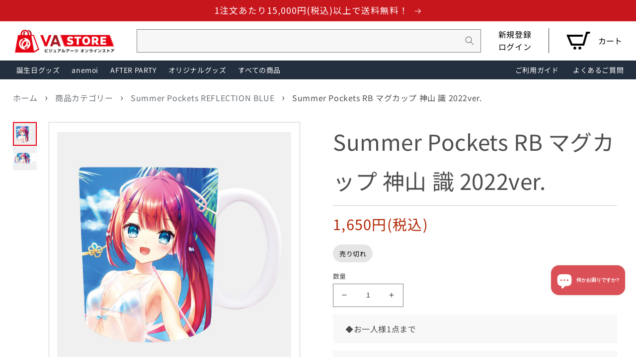

--- FILE ---
content_type: text/css
request_url: https://va-store.jp/cdn/shop/t/1/assets/slick.css?v=9257667497071699481668569428
body_size: 596
content:
.top_slick_wrapper{background-color:#000;padding:1% 0}.gallery_arrow_left{width:2%;position:absolute;top:40%;left:6%;z-index:2;cursor:pointer}.gallery_arrow_right{width:2%;position:absolute;top:40%;right:6%;z-index:2;cursor:pointer}.gallery_arrow_left:hover,.gallery_arrow_right:hover{opacity:.8}.slick-slider{position:relative;display:block;box-sizing:border-box;-webkit-user-select:none;-moz-user-select:none;-ms-user-select:none;user-select:none;-webkit-touch-callout:none;-khtml-user-select:none;-ms-touch-action:pan-y;touch-action:pan-y;-webkit-tap-highlight-color:transparent}.slick-list{position:relative;display:block;overflow:hidden;margin:0}.slick-list:focus{outline:none}.slick-list.dragging{cursor:pointer;cursor:hand}.slick-slider .slick-track,.slick-slider .slick-list{-webkit-transform:translate3d(0,0,0);-moz-transform:translate3d(0,0,0);-ms-transform:translate3d(0,0,0);-o-transform:translate3d(0,0,0);transform:translateZ(0)}.slick-track{position:relative;top:0;left:0;display:block;margin-left:auto;margin-right:auto}.slick-track:before,.slick-track:after{display:table;content:""}.slick-track:after{clear:both}.slick-loading .slick-track{visibility:hidden}.slick-slide{display:none;float:left;height:100%;min-height:1px}[dir=rtl] .slick-slide{float:right}.slick-slide img{display:block;border-radius:30px}.slick-slide.slick-loading img{display:none}.slick-slide.dragging img{pointer-events:none}.slick-initialized .slick-slide{display:block}.slick-loading .slick-slide{visibility:hidden}.slick-vertical .slick-slide{display:block;height:auto;border:1px solid transparent}.slick-arrow.slick-hidden{display:none;cursor:pointer}@charset "UTF-8";.gallery_thumb .slick-list .slick-track,.gallery_thumb2 .slick-list .slick-track{transform:translateZ(0)!important}.center-item{position:relative;margin:0;padding:.5% 0}.center-item li img{width:100%}.center-item .slick-list .slick-track .slick-slide{padding:4px 0% 10px;opacity:.4;transform:scale(.94);-webkit-transition:all .4s;-moz-transition:all .4s;-ms-transition:all .4s;-o-transition:all .4s;transition:all .4s}.center-item_movie .slick-list .slick-track .slick-slide{padding-left:0%;padding-right:0%}.center-item .slick-list .slick-track .is--active{opacity:1;transform:scale(1)}@keyframes scale_anime1{0%{transform:scale(.9)}to{transform:scale(1)}}@media screen and (max-width: 699px){.center-item .slick-list .slick-track .slick-slide,.center-item2 .slick-list .slick-track .slick-slide{padding:10px}}.slick-loading .slick-list{background:#fff url(./ajax-loader.gif) center center no-repeat}@font-face{font-family:slick;font-weight:400;font-style:normal;src:url(./fonts/slick.eot);src:url(./fonts/slick.eot?#iefix) format("embedded-opentype"),url(./fonts/slick.woff) format("woff"),url(./fonts/slick.ttf) format("truetype"),url(./fonts/slick.svg#slick) format("svg")}.slick-prev,.slick-next{font-size:0;line-height:0;position:absolute;top:50%;display:block;width:20px;height:20px;padding:0;-webkit-transform:translate(0,-50%);-ms-transform:translate(0,-50%);transform:translateY(-50%);cursor:pointer;color:transparent;border:none;outline:none;background:transparent}.slick-prev:hover,.slick-prev:focus,.slick-next:hover,.slick-next:focus{color:transparent;outline:none;background:transparent}.slick-prev:hover:before,.slick-prev:focus:before,.slick-next:hover:before,.slick-next:focus:before{opacity:1}.slick-prev.slick-disabled:before,.slick-next.slick-disabled:before{opacity:.25}.slick-prev:before,.slick-next:before{font-family:slick;font-size:20px;line-height:1;opacity:.75;color:#fff;-webkit-font-smoothing:antialiased;-moz-osx-font-smoothing:grayscale}.slick-prev{left:25px;z-index:99}[dir=rtl] .slick-prev{right:25px;left:auto}.slick-prev:before{content:"\2190"}[dir=rtl] .slick-prev:before{content:"\2192"}.slick-next{right:25px}[dir=rtl] .slick-next{right:auto;left:25px}.slick-next:before{content:"\2192"}[dir=rtl] .slick-next:before{content:"\2190"}.slick-dotted.slick-slider{margin-bottom:0}.slick-dots{position:relative;display:block;width:100%;margin:0;list-style:none;text-align:center}.slick-dots li{position:relative;display:inline-block;border-radius:50%;margin:0 10px;padding:0;cursor:pointer}.center-item .slick-dots li button{font-size:0;line-height:0;display:block;width:100%;padding:5px;border-radius:50%;cursor:pointer;color:transparent;border:0;outline:none;background:#999}.slick-dots li button:hover,.slick-dots li button:focus{outline:none;background-color:#eb6700}.slick-dots li button:hover:before,.slick-dots li button:focus:before{opacity:1}.slick-dots li button:before{font-family:slick;font-size:12px;line-height:20px;position:absolute;top:0;left:0;width:20px;height:20px;text-align:center;opacity:.25;color:#000;-webkit-font-smoothing:antialiased;-moz-osx-font-smoothing:grayscale}.slick-dots li.slick-active button{opacity:.75;color:#000;background-color:#eb6700!important}@media screen and (max-width: 699px){.slick-slide img{display:block;border-radius:10px}}
/*# sourceMappingURL=/cdn/shop/t/1/assets/slick.css.map?v=9257667497071699481668569428 */


--- FILE ---
content_type: text/css
request_url: https://va-store.jp/cdn/shop/t/1/assets/base.css?v=184351748015933492971765526017
body_size: 10887
content:
:root,.color-background-1{--color-foreground: var(--color-base-text);--color-background: var(--color-base-background-1);--gradient-background: var(--gradient-base-background-1)}.color-background-2{--color-foreground: var(--color-base-text);--color-background: var(--color-base-background-2);--gradient-background: var(--gradient-base-background-2)}.color-inverse{--color-foreground: var(--color-base-background-1);--color-background: var(--color-base-text);--gradient-background: rgb(var(--color-base-text))}.color-accent-1{--color-foreground: var(--color-base-solid-button-labels);--color-background: var(--color-base-accent-1);--gradient-background: var(--gradient-base-accent-1)}.color-accent-2{--color-foreground: var(--color-base-solid-button-labels);--color-background: var(--color-base-accent-2);--gradient-background: var(--gradient-base-accent-2)}.color-foreground-outline-button{--color-foreground: var(--color-base-outline-button-labels)}.color-foreground-accent-1{--color-foreground: var(--color-base-accent-1)}.color-foreground-accent-2{--color-foreground: var(--color-base-accent-2)}:root,.color-background-1{--color-link: var(--color-base-outline-button-labels);--alpha-link: .85}.color-background-2,.color-inverse,.color-accent-1,.color-accent-2{--color-link: var(--color-foreground);--alpha-link: .7}:root,.color-background-1{--color-button: var(--color-base-accent-1);--color-button-text: var(--color-base-solid-button-labels);--alpha-button-background: 1;--alpha-button-border: 1}.color-background-2,.color-inverse,.color-accent-1,.color-accent-2{--color-button: var(--color-foreground);--color-button-text: var(--color-background)}.button--secondary{--color-button: var(--color-base-outline-button-labels);--color-button-text: var(--color-base-outline-button-labels);--color-button: var(--color-background);--alpha-button-background: 1}.color-background-2 .button--secondary,.color-accent-1 .button--secondary,.color-accent-2 .button--secondary,.color-inverse .button--secondary{--color-button: var(--color-background);--color-button-text: var(--color-foreground)}.button--tertiary{--color-button: var(--color-base-outline-button-labels);--color-button-text: var(--color-base-outline-button-labels);--alpha-button-background: 0;--alpha-button-border: .2}.color-background-2 .button--tertiary,.color-inverse .button--tertiary,.color-accent-1 .button--tertiary,.color-accent-2 .button--tertiary{--color-button: var(--color-foreground);--color-button-text: var(--color-foreground)}:root,.color-background-1{--color-badge-background: var(--color-background);--color-badge-border: var(--color-foreground);--alpha-badge-border: .1}.color-background-2,.color-inverse,.color-accent-1,.color-accent-2{--color-badge-background: var(--color-background);--color-badge-border: var(--color-background);--alpha-badge-border: 1}:root,.color-background-1,.color-background-2{--color-card-hover: var(--color-base-text)}.color-inverse{--color-card-hover: var(--color-base-background-1)}.color-accent-1,.color-accent-2{--color-card-hover: var(--color-base-solid-button-labels)}:root,.color-icon-text{--color-icon: rgb(var(--color-base-text))}.color-icon-accent-1{--color-icon: rgb(var(--color-base-accent-1))}.color-icon-accent-2{--color-icon: rgb(var(--color-base-accent-2))}.color-icon-outline-button{--color-icon: rgb(var(--color-base-outline-button-labels))}.contains-card,.card{--border-radius: var(--card-corner-radius);--border-width: var(--card-border-width);--border-opacity: var(--card-border-opacity);--shadow-horizontal-offset: var(--card-shadow-horizontal-offset);--shadow-vertical-offset: var(--card-shadow-vertical-offset);--shadow-blur-radius: var(--card-shadow-blur-radius);--shadow-opacity: var(--card-shadow-opacity);--shadow-visible: var(--card-shadow-visible)}.contains-content-container,.content-container{--border-radius: var(--text-boxes-radius);--border-width: var(--text-boxes-border-width);--border-opacity: var(--text-boxes-border-opacity);--shadow-horizontal-offset: var(--text-boxes-shadow-horizontal-offset);--shadow-vertical-offset: var(--text-boxes-shadow-vertical-offset);--shadow-blur-radius: var(--text-boxes-shadow-blur-radius);--shadow-opacity: var(--text-boxes-shadow-opacity);--shadow-visible: var(--text-boxes-shadow-visible)}.contains-media,.global-media-settings{--border-radius: var(--media-radius);--border-width: var(--media-border-width);--border-opacity: var(--media-border-opacity);--shadow-horizontal-offset: var(--media-shadow-horizontal-offset);--shadow-vertical-offset: var(--media-shadow-vertical-offset);--shadow-blur-radius: var(--media-shadow-blur-radius);--shadow-opacity: var(--media-shadow-opacity);--shadow-visible: var(--media-shadow-visible)}.no-js:not(html){display:none!important}html.no-js .no-js:not(html){display:block!important}.no-js-inline{display:none!important}html.no-js .no-js-inline{display:inline-block!important}html.no-js .no-js-hidden{display:none!important}.header-page-width{max-width:98%;margin:0 auto;padding:0 1.5rem}.page-width{max-width:96%;margin:0 auto;padding:0 1.5rem}.page-width-desktop{padding:0;margin:0 auto}@media screen and (min-width: 750px){.page-width{padding:0rem}.page-width--narrow{padding:0 9rem}.page-width-desktop{padding:0}.page-width-tablet{padding:0 5rem}}@media screen and (min-width: 990px){.page-width--narrow{max-width:110rem;padding:0}.page-width-desktop{max-width:96%;padding:0 rem}}.isolate{position:relative;z-index:0}.section+.section{margin-top:var(--spacing-sections-mobile)}@media screen and (min-width: 750px){.section+.section{margin-top:var(--spacing-sections-desktop)}}.element-margin-top{margin-top:5rem}@media screen and (min-width: 750px){.element-margin{margin-top:calc(5rem + var(--page-width-margin))}}body,.color-background-1,.color-background-2,.color-inverse,.color-accent-1,.color-accent-2{color:rgba(var(--color-foreground),.75);background-color:rgb(var(--color-background))}.background-secondary{background-color:rgba(var(--color-foreground),.04)}.grid-auto-flow{display:grid;grid-auto-flow:column}.page-margin,.shopify-challenge__container{margin:7rem auto;max-width:1000px}.rte-width{margin:0}.list-unstyled{margin:0;padding:0;list-style:none}.visually-hidden{position:absolute!important;overflow:hidden;width:1px;height:1px;margin:-1px;padding:0;border:0;clip:rect(0 0 0 0);word-wrap:normal!important}.visually-hidden--inline{margin:0;height:1em}.overflow-hidden{overflow:hidden}.skip-to-content-link:focus{z-index:9999;position:inherit;overflow:auto;width:auto;height:auto;clip:auto}.full-width-link{position:absolute;top:0;right:0;bottom:0;left:0;z-index:2}::selection{background-color:rgba(var(--color-foreground),.2)}.text-body{font-size:1.5rem;letter-spacing:.06rem;line-height:calc(1 + .8 / var(--font-body-scale));font-family:Noto Sans JP;font-style:var(--font-body-style);font-weight:var(--font-body-weight)}h1,h2,h3,h4,h5,.h0,.h1,.h2,.h3,.h4,.h5{font-family:Noto Sans JP;font-style:var(--font-heading-style);font-weight:var(--font-heading-weight);letter-spacing:calc(var(--font-heading-scale) * .06rem);color:rgb(var(--color-foreground));line-height:calc(1 + .3/max(1,var(--font-heading-scale)));word-break:break-word}.hxl{font-size:calc(var(--font-heading-scale) * 5rem)}@media only screen and (min-width: 750px){.hxl{font-size:calc(var(--font-heading-scale) * 6.2rem)}}.h0{font-size:calc(var(--font-heading-scale) * 4rem)}@media only screen and (min-width: 750px){.h0{font-size:calc(var(--font-heading-scale) * 5.2rem)}}h1,.h1{font-size:calc(var(--font-heading-scale) * 3rem)}@media only screen and (min-width: 750px){h1,.h1{font-size:calc(var(--font-heading-scale) * 3rem)}}h2,.h2{font-size:calc(var(--font-heading-scale) * 2rem)}@media only screen and (min-width: 750px){h2,.h2{font-size:calc(var(--font-heading-scale) * 2.4rem)}}h3,.h3{font-size:calc(var(--font-heading-scale) * 1.7rem)}@media only screen and (min-width: 750px){h3,.h3{font-size:calc(var(--font-heading-scale) * 1.8rem)}}h4,.h4{font-family:Noto Sans JP;font-style:var(--font-heading-style);font-size:calc(var(--font-heading-scale) * 2rem)}h5,.h5{font-size:calc(var(--font-heading-scale) * 1.6rem)}@media only screen and (min-width: 750px){h5,.h5{font-size:calc(var(--font-heading-scale) * 1.6rem)}}h6,.h6{color:rgba(var(--color-foreground),.75);margin-block-start:1.67em;margin-block-end:1.67em}blockquote{font-style:italic;color:rgba(var(--color-foreground),.75);border-left:.2rem solid rgba(var(--color-foreground),.2);padding-left:1rem}@media screen and (min-width: 750px){blockquote{padding-left:1.5rem}}.caption{font-size:1rem;letter-spacing:.07rem;line-height:calc(1 + .7 / var(--font-body-scale))}@media screen and (min-width: 750px){.caption{font-size:1.2rem}}.caption-with-letter-spacing{font-size:1.4rem;letter-spacing:.13rem;line-height:calc(1 + .2 / var(--font-body-scale));text-transform:uppercase}.caption-with-letter-spacing--medium{font-size:1.2rem;letter-spacing:.16rem}.caption-with-letter-spacing--large{font-size:1.4rem;letter-spacing:.18rem}.caption-large,.customer .field input,.customer select,.field__input,.form__label,.select__select{font-size:1.3rem;line-height:calc(1 + .5 / var(--font-body-scale));letter-spacing:.04rem}.color-foreground{color:rgb(var(--color-foreground))}table:not([class]){table-layout:fixed;border-collapse:collapse;font-size:1.4rem;border-style:hidden;box-shadow:0 0 0 .1rem rgba(var(--color-foreground),.2)}table:not([class]) td,table:not([class]) th{padding:1em;border:.1rem solid rgba(var(--color-foreground),.2)}.hidden{display:none!important}@media screen and (max-width: 749px){.small-hide{display:none!important}}@media screen and (min-width: 750px) and (max-width: 989px){.medium-hide{display:none!important}}@media screen and (min-width: 990px){.large-up-hide{display:none!important}}.left{text-align:left}.center{text-align:center}.right{text-align:right}.uppercase{text-transform:uppercase}.light{opacity:.7}a:empty,ul:empty,dl:empty,div:empty,section:empty,article:empty,p:empty,h1:empty,h2:empty,h3:empty,h4:empty,h5:empty,h6:empty{display:none}.link,.customer a{cursor:pointer;display:inline-block;border:none;box-shadow:none;text-decoration:underline;text-underline-offset:.3rem;color:rgb(var(--color-link));background-color:transparent;font-size:1.4rem;font-family:inherit}.link--text{color:rgb(var(--color-foreground))}.link--text:hover{color:rgba(var(--color-foreground),.75)}.link-with-icon{display:inline-flex;font-size:1.4rem;font-weight:600;letter-spacing:.1rem;text-decoration:none;margin-bottom:4.5rem;white-space:nowrap}.link-with-icon .icon{width:1.5rem;margin-left:1rem}a:not([href]){cursor:not-allowed}.circle-divider:after{content:"\2022";margin:0 1.3rem 0 1.5rem}.circle-divider:last-of-type:after{display:none}hr{border:none;height:.1rem;background-color:rgba(var(--color-foreground),.2);display:block;margin:5rem 0}@media screen and (min-width: 750px){hr{margin:7rem 0}}.full-unstyled-link{text-decoration:none;color:currentColor;display:block}.placeholder{background-color:rgba(var(--color-foreground),.04);color:rgba(var(--color-foreground),.55);fill:rgba(var(--color-foreground),.55)}details>*{box-sizing:border-box}.break{word-break:break-word}.visibility-hidden{visibility:hidden}@media (prefers-reduced-motion){.motion-reduce{transition:none!important;animation:none!important}}:root{--duration-short: .1s;--duration-default: .2s;--duration-long: .5s}.underlined-link,.customer a{color:rgba(var(--color-link),var(--alpha-link));text-underline-offset:.3rem;text-decoration-thickness:.1rem;transition:text-decoration-thickness ease .1s;text-decoration:none}.underlined-link:hover,.customer a:hover{color:rgb(var(--color-link));text-decoration-thickness:.2rem}.icon-arrow{width:1.5rem}h3 .icon-arrow,.h3 .icon-arrow{width:calc(var(--font-heading-scale) * 1.5rem)}.animate-arrow .icon-arrow path{transform:translate(-.25rem);transition:transform var(--duration-short) ease}.animate-arrow:hover .icon-arrow path{transform:translate(-.05rem)}summary{cursor:pointer;list-style:none;position:relative}summary .icon-caret{position:absolute;height:.6rem;right:1.5rem;top:calc(50% - .2rem)}summary::-webkit-details-marker{display:none}.disclosure-has-popup{position:relative}.disclosure-has-popup[open]>summary:before{position:fixed;top:0;right:0;bottom:0;left:0;z-index:2;display:block;cursor:default;content:" ";background:transparent}.disclosure-has-popup>summary:before{display:none}.disclosure-has-popup[open]>summary+*{z-index:100}@media screen and (min-width: 750px){.disclosure-has-popup[open]>summary+*{z-index:4}.facets .disclosure-has-popup[open]>summary+*{z-index:2}}*:focus{outline:0;box-shadow:none}*:focus-visible{outline:.2rem solid rgba(var(--color-foreground),.5);outline-offset:.3rem;box-shadow:0 0 0 .3rem rgb(var(--color-background)),0 0 .5rem .4rem rgba(var(--color-foreground),.3)}.focused,.no-js *:focus{outline:.2rem solid rgba(var(--color-foreground),.5);outline-offset:.3rem;box-shadow:0 0 0 .3rem rgb(var(--color-background)),0 0 .5rem .4rem rgba(var(--color-foreground),.3)}.no-js *:focus:not(:focus-visible){outline:0;box-shadow:none}.focus-inset:focus-visible{outline:.2rem solid rgba(var(--color-foreground),.5);outline-offset:-.2rem;box-shadow:0 0 .2rem rgba(var(--color-foreground),.3)}.focused.focus-inset,.no-js .focus-inset:focus{outline:.2rem solid rgba(var(--color-foreground),.5);outline-offset:-.2rem;box-shadow:0 0 .2rem rgba(var(--color-foreground),.3)}.no-js .focus-inset:focus:not(:focus-visible){outline:0;box-shadow:none}.focus-none{box-shadow:none!important;outline:0!important}.focus-offset:focus-visible{outline:.2rem solid rgba(var(--color-foreground),.5);outline-offset:1rem;box-shadow:0 0 0 1rem rgb(var(--color-background)),0 0 .2rem 1.2rem rgba(var(--color-foreground),.3)}.focus-offset.focused,.no-js .focus-offset:focus{outline:.2rem solid rgba(var(--color-foreground),.5);outline-offset:1rem;box-shadow:0 0 0 1rem rgb(var(--color-background)),0 0 .2rem 1.2rem rgba(var(--color-foreground),.3)}.no-js .focus-offset:focus:not(:focus-visible){outline:0;box-shadow:none}.title,.title-wrapper-with-link{margin:3rem 0 2rem}.title-wrapper-with-link .title{margin:0}.title .link{font-size:inherit}.title-wrapper{margin-bottom:3rem}.title-wrapper-with-link{justify-content:space-between;align-items:flex-end;gap:1rem;margin-bottom:3rem;flex-wrap:wrap}.title--primary{margin:4rem 0}.title-wrapper--self-padded-tablet-down,.title-wrapper--self-padded-mobile{padding-left:1.5rem;padding-right:1.5rem}@media screen and (min-width: 750px){.title-wrapper--self-padded-mobile{padding-left:0;padding-right:0}}@media screen and (min-width: 990px){.title,.title-wrapper-with-link{margin:5rem 0 3rem}.title--primary{margin:2rem 0}.title-wrapper-with-link{align-items:center}.title-wrapper-with-link .title{margin-bottom:0}.title-wrapper--self-padded-tablet-down{padding-left:0;padding-right:0}}.title-wrapper-with-link .link-with-icon{margin:0;flex-shrink:0;display:flex;align-items:center}.title-wrapper-with-link .link-with-icon svg{width:1.5rem}.title-wrapper-with-link a{color:rgb(var(--color-link));margin-top:0;flex-shrink:0}.title-wrapper--no-top-margin{margin-top:0}.title-wrapper--no-top-margin>.title{margin-top:0}.subtitle{font-size:1.8rem;line-height:calc(1 + .8 / var(--font-body-scale));letter-spacing:.06rem;color:rgba(var(--color-foreground),.7)}.subtitle--small{font-size:1.4rem;letter-spacing:.1rem}.subtitle--medium{font-size:1.6rem;letter-spacing:.08rem}.grid{display:flex;flex-wrap:wrap;margin-bottom:2rem;padding:0;list-style:none;column-gap:var(--grid-mobile-horizontal-spacing);row-gap:var(--grid-mobile-vertical-spacing)}@media screen and (min-width: 750px){.grid{column-gap:var(--grid-desktop-horizontal-spacing);row-gap:var(--grid-desktop-vertical-spacing)}}.grid:last-child{margin-bottom:0}.grid__item{width:calc(25% - var(--grid-mobile-horizontal-spacing) * 3 / 4);max-width:calc(50% - var(--grid-mobile-horizontal-spacing) / 2);flex-grow:1;flex-shrink:0;padding:1%}@media screen and (min-width: 750px){.grid__item{width:calc(25% - var(--grid-desktop-horizontal-spacing) * 3 / 4);max-width:calc(50% - var(--grid-desktop-horizontal-spacing) / 2)}}.grid--gapless.grid{column-gap:0;row-gap:0}@media screen and (max-width: 749px){.grid__item.slider__slide--full-width{width:100%;max-width:none}}.grid--1-col .grid__item{max-width:100%;width:100%}.grid--3-col .grid__item{width:calc(33.33% - var(--grid-mobile-horizontal-spacing) * 2 / 3)}@media screen and (min-width: 750px){.grid--3-col .grid__item{width:calc(33.33% - var(--grid-desktop-horizontal-spacing) * 2 / 3)}}.grid--2-col .grid__item{width:calc(50% - var(--grid-mobile-horizontal-spacing) / 2)}@media screen and (min-width: 750px){.grid--2-col .grid__item{width:calc(50% - var(--grid-desktop-horizontal-spacing) / 2)}.grid--4-col-tablet .grid__item{width:calc(25% - var(--grid-desktop-horizontal-spacing) * 3 / 4)}.grid--3-col-tablet .grid__item{width:calc(33.33% - var(--grid-desktop-horizontal-spacing) * 2 / 3)}.grid--2-col-tablet .grid__item{width:calc(50% - var(--grid-desktop-horizontal-spacing) / 2)}}@media screen and (max-width: 989px){.grid--1-col-tablet-down .grid__item{width:100%;max-width:100%}.slider--tablet.grid--peek{margin:0;width:100%}.slider--tablet.grid--peek .grid__item{box-sizing:content-box;margin:0}}@media screen and (min-width: 990px){.grid--6-col-desktop .grid__item{width:calc(16.66% - var(--grid-desktop-horizontal-spacing) * 5 / 6);max-width:calc(16.66% - var(--grid-desktop-horizontal-spacing) * 5 / 6)}.grid--5-col-desktop .grid__item{width:calc(20% - var(--grid-desktop-horizontal-spacing) * 4 / 5);max-width:calc(20% - var(--grid-desktop-horizontal-spacing) * 4 / 5)}.grid--4-col-desktop .grid__item{width:calc(25% - var(--grid-desktop-horizontal-spacing) * 3 / 4);max-width:calc(25% - var(--grid-desktop-horizontal-spacing) * 3 / 4)}.grid--3-col-desktop .grid__item{width:calc(33.33% - var(--grid-desktop-horizontal-spacing) * 2 / 3);max-width:calc(33.33% - var(--grid-desktop-horizontal-spacing) * 2 / 3)}.grid--2-col-desktop .grid__item{width:calc(50% - var(--grid-desktop-horizontal-spacing) / 2);max-width:calc(50% - var(--grid-desktop-horizontal-spacing) / 2)}}@media screen and (min-width: 990px){.grid--1-col-desktop{flex:0 0 100%;max-width:100%}.grid--1-col-desktop .grid__item{width:100%;max-width:100%}}@media screen and (max-width: 749px){.grid--peek.slider--mobile{margin:0;width:100%}.grid--peek.slider--mobile .grid__item{box-sizing:content-box;margin:0}.grid--peek .grid__item{min-width:35%}.grid--peek.slider .grid__item:first-of-type{margin-left:1.5rem}.grid--peek.slider .grid__item:last-of-type{margin-right:1.5rem}.grid--2-col-tablet-down .grid__item{width:calc(50% - var(--grid-mobile-horizontal-spacing) / 2)}.slider--tablet.grid--peek.grid--2-col-tablet-down .grid__item,.grid--peek .grid__item{width:calc(50% - var(--grid-mobile-horizontal-spacing) - 3rem)}.slider--tablet.grid--peek.grid--1-col-tablet-down .grid__item,.slider--mobile.grid--peek.grid--1-col-tablet-down .grid__item{width:calc(100% - var(--grid-mobile-horizontal-spacing) - 3rem)}}@media screen and (min-width: 750px) and (max-width: 989px){.slider--tablet.grid--peek .grid__item{width:calc(25% - var(--grid-desktop-horizontal-spacing) - 3rem)}.slider--tablet.grid--peek.grid--3-col-tablet .grid__item{width:calc(33.33% - var(--grid-desktop-horizontal-spacing) - 3rem)}.slider--tablet.grid--peek.grid--2-col-tablet .grid__item,.slider--tablet.grid--peek.grid--2-col-tablet-down .grid__item{width:calc(50% - var(--grid-desktop-horizontal-spacing) - 3rem)}.slider--tablet.grid--peek .grid__item:first-of-type{margin-left:1.5rem}.slider--tablet.grid--peek .grid__item:last-of-type{margin-right:1.5rem}.grid--2-col-tablet-down .grid__item{width:calc(50% - var(--grid-desktop-horizontal-spacing) / 2)}.grid--1-col-tablet-down.grid--peek .grid__item{width:calc(100% - var(--grid-desktop-horizontal-spacing) - 3rem)}}.media{display:block;background-color:rgba(var(--color-foreground),.1);position:relative;overflow:hidden}.media--transparent{background-color:transparent}.media>*:not(.zoom):not(.deferred-media__poster-button),.media model-viewer{display:block;max-width:100%;top:0;left:0;height:100%;width:100%}.media>img{object-fit:cover;object-position:center center;transition:opacity .4s cubic-bezier(.25,.46,.45,.94)}.media--square{padding-bottom:100%}.media--portrait{padding-bottom:125%}.media--landscape{padding-bottom:66.6%}.media--cropped{padding-bottom:56%}.media--16-9{padding-bottom:56.25%}.media--circle{padding-bottom:100%;border-radius:50%}.media.media--hover-effect>img+img{opacity:0}@media screen and (min-width: 990px){.media--cropped{padding-bottom:63%}}deferred-media{display:block}.cart_button,.button,.shopify-challenge__button,.customer button,button.shopify-payment-button__button--unbranded,.shopify-payment-button [role=button],.cart__dynamic-checkout-buttons [role=button],.cart__dynamic-checkout-buttons iframe{--shadow-horizontal-offset: var(--buttons-shadow-horizontal-offset);--shadow-vertical-offset: var(--buttons-shadow-vertical-offset);--shadow-blur-radius: var(--buttons-shadow-blur-radius);--shadow-opacity: var(--buttons-shadow-opacity);--shadow-visible: var(--buttons-shadow-visible);--border-offset: var(--buttons-border-offset);--border-opacity: calc(1 - var(--buttons-border-opacity));border-radius:var(--buttons-radius-outset);position:relative}.cart_button,.button,.shopify-challenge__button,.customer button,button.shopify-payment-button__button--unbranded{min-width:calc(12rem + var(--buttons-border-width) * 2);min-height:calc(4.5rem + var(--buttons-border-width) * 2)}.shopify-payment-button__button--branded{z-index:auto}.cart__dynamic-checkout-buttons iframe{box-shadow:var(--shadow-horizontal-offset) var(--shadow-vertical-offset) var(--shadow-blur-radius) rgba(var(--color-base-text),var(--shadow-opacity))}.cart_button{display:inline-flex;justify-content:center;align-items:center;border:0;padding:4% 10%;cursor:pointer;font:inherit;font-size:1.5rem;text-decoration:none;color:rgb(var(--color-button-text));transition:box-shadow var(--duration-short) ease;-webkit-appearance:none;appearance:none;background-color:rgba(var(--color-button),var(--alpha-button-background));width:100%}.button,.shopify-challenge__button,.customer button{display:inline-flex;justify-content:center;align-items:center;border:0;padding:1% 4%;cursor:pointer;font:inherit;font-size:1.5rem;text-decoration:none;color:rgb(var(--color-button-text));transition:box-shadow var(--duration-short) ease;-webkit-appearance:none;appearance:none;background-color:rgba(var(--color-button),var(--alpha-button-background))}.cart_button:before,.button:before,.shopify-challenge__button:before,.customer button:before,.shopify-payment-button__button--unbranded:before,.shopify-payment-button [role=button]:before,.cart__dynamic-checkout-buttons [role=button]:before{content:"";position:absolute;top:0;right:0;bottom:0;left:0;z-index:-1;border-radius:var(--buttons-radius-outset);box-shadow:var(--shadow-horizontal-offset) var(--shadow-vertical-offset) var(--shadow-blur-radius) rgba(var(--color-shadow),var(--shadow-opacity))}.cart_button:after,.button:after,.shopify-challenge__button:after,.customer button:after,.shopify-payment-button__button--unbranded:after{content:"";position:absolute;top:var(--buttons-border-width);right:var(--buttons-border-width);bottom:var(--buttons-border-width);left:var(--buttons-border-width);z-index:1;border-radius:var(--buttons-radius);box-shadow:0 0 0 calc(var(--buttons-border-width) + var(--border-offset)) rgba(var(--color-button-text),var(--border-opacity)),0 0 0 var(--buttons-border-width) rgba(var(--color-button),var(--alpha-button-background));transition:box-shadow var(--duration-short) ease}.button:not([disabled]):hover:after,.shopify-challenge__button:hover:after,.customer button:hover:after,.shopify-payment-button__button--unbranded:hover:after{--border-offset: 1.3px;box-shadow:0 0 0 calc(var(--buttons-border-width) + var(--border-offset)) rgba(var(--color-button-text),var(--border-opacity)),0 0 0 calc(var(--buttons-border-width) + 1px) rgba(var(--color-button),var(--alpha-button-background))}.button--secondary:after{--border-opacity: var(--buttons-border-opacity)}.button:focus-visible,.button:focus,.button.focused,.shopify-payment-button__button--unbranded:focus-visible,.shopify-payment-button [role=button]:focus-visible,.shopify-payment-button__button--unbranded:focus,.shopify-payment-button [role=button]:focus{outline:0;box-shadow:0 0 0 .3rem rgb(var(--color-background)),0 0 0 .5rem rgba(var(--color-foreground),.5),0 0 .5rem .4rem rgba(var(--color-foreground),.3)}.button:focus:not(:focus-visible):not(.focused),.shopify-payment-button__button--unbranded:focus:not(:focus-visible):not(.focused),.shopify-payment-button [role=button]:focus:not(:focus-visible):not(.focused){box-shadow:inherit}.button::selection,.shopify-challenge__button::selection,.customer button::selection{background-color:rgba(var(--color-button-text),.3)}.cart_button,.button,.button-label,.shopify-challenge__button,.customer button{font-size:1.8rem;font-weight:700;letter-spacing:.1rem}.button--tertiary{font-size:1.2rem;padding:1rem 1.5rem;min-width:calc(9rem + var(--buttons-border-width) * 2);min-height:calc(3.5rem + var(--buttons-border-width) * 2)}.button--small{padding:1.2rem 2.6rem}.button:disabled,.button[aria-disabled=true],.button.disabled,.customer button:disabled,.customer button[aria-disabled=true],.customer button.disabled,#checkout:disabled{cursor:default;opacity:.5}.button--full-width{display:flex;width:100%}.button.loading{color:transparent;position:relative}@media screen and (forced-colors: active){.button.loading{color:rgb(var(--color-foreground))}}.button.loading>.loading-overlay__spinner{top:50%;left:50%;transform:translate(-50%,-50%);position:absolute;height:100%;display:flex;align-items:center}.button.loading>.loading-overlay__spinner .spinner{width:fit-content}.button.loading>.loading-overlay__spinner .path{stroke:rgb(var(--color-button-text))}.share-button{display:block;position:relative}.share-button details{width:fit-content}.share-button__button{font-size:1.4rem;display:flex;min-height:2.4rem;align-items:center;color:rgb(var(--color-link));margin-left:0;padding-left:0}details[open]>.share-button__fallback{animation:animateMenuOpen var(--duration-default) ease}.share-button__button:hover{text-decoration:underline;text-underline-offset:.3rem}.share-button__button,.share-button__fallback button{cursor:pointer;background-color:transparent;border:none}.share-button__button .icon-share{height:1.2rem;margin-right:1rem;width:1.3rem}.share-button__fallback{display:flex;align-items:center;position:absolute;top:3rem;left:.1rem;z-index:3;width:100%;min-width:max-content;border-radius:var(--inputs-radius);border:0}.share-button__fallback:after{pointer-events:none;content:"";position:absolute;top:var(--inputs-border-width);right:var(--inputs-border-width);bottom:var(--inputs-border-width);left:var(--inputs-border-width);border:.1rem solid transparent;border-radius:var(--inputs-radius);box-shadow:0 0 0 var(--inputs-border-width) rgba(var(--color-foreground),var(--inputs-border-opacity));transition:box-shadow var(--duration-short) ease;z-index:1}.share-button__fallback:before{background:rgb(var(--color-background));pointer-events:none;content:"";position:absolute;top:0;right:0;bottom:0;left:0;border-radius:var(--inputs-radius-outset);box-shadow:var(--inputs-shadow-horizontal-offset) var(--inputs-shadow-vertical-offset) var(--inputs-shadow-blur-radius) rgba(var(--color-base-text),var(--inputs-shadow-opacity));z-index:-1}.share-button__fallback button{width:4.4rem;height:4.4rem;padding:0;flex-shrink:0;display:flex;justify-content:center;align-items:center;position:relative;right:var(--inputs-border-width)}.share-button__fallback button:hover{color:rgba(var(--color-foreground),.75)}.share-button__fallback button:hover svg{transform:scale(1.07)}.share-button__close:not(.hidden)+.share-button__copy{display:none}.share-button__close,.share-button__copy{background-color:transparent;color:rgb(var(--color-foreground))}.share-button__copy:focus-visible,.share-button__close:focus-visible{background-color:rgb(var(--color-background));z-index:2}.share-button__copy:focus,.share-button__close:focus{background-color:rgb(var(--color-background));z-index:2}.field:not(:focus-visible):not(.focused)+.share-button__copy:not(:focus-visible):not(.focused),.field:not(:focus-visible):not(.focused)+.share-button__close:not(:focus-visible):not(.focused){background-color:inherit}.share-button__fallback .field:after,.share-button__fallback .field:before{content:none}.share-button__fallback .field{border-radius:0;min-width:auto;min-height:auto;transition:none}.share-button__fallback .field__input:focus,.share-button__fallback .field__input:-webkit-autofill{outline:.2rem solid rgba(var(--color-foreground),.5);outline-offset:.1rem;box-shadow:0 0 0 .1rem rgb(var(--color-background)),0 0 .5rem .4rem rgba(var(--color-foreground),.3)}.share-button__fallback .field__input{box-shadow:none;text-overflow:ellipsis;white-space:nowrap;overflow:hidden;filter:none;min-width:auto;min-height:auto}.share-button__fallback .field__input:hover{box-shadow:none}.share-button__fallback .icon{width:1.5rem;height:1.5rem}.share-button__message:not(:empty){display:flex;align-items:center;width:100%;height:100%;margin-top:0;padding:.8rem 0 .8rem 1.5rem;margin:var(--inputs-border-width)}.share-button__message:not(:empty):not(.hidden)~*{display:none}.field__input,.select__select,.customer .field input,.customer select{background-color:#f7f7f7;color:rgb(var(--color-foreground));font-size:1.6rem;width:100%;box-sizing:border-box;transition:box-shadow var(--duration-short) ease;border-radius:var(--inputs-radius);height:4.5rem;min-height:calc(var(--inputs-border-width) * 2);min-width:calc(7rem + (var(--inputs-border-width) * 2));position:relative;border:0}.field:before,.select:before,.customer .field:before,.customer select:before,.localization-form__select:before{pointer-events:none;content:"";position:absolute;top:0;right:0;bottom:0;left:0;border-radius:var(--inputs-radius-outset);box-shadow:var(--inputs-shadow-horizontal-offset) var(--inputs-shadow-vertical-offset) var(--inputs-shadow-blur-radius) rgba(var(--color-base-text),var(--inputs-shadow-opacity));z-index:-1}.field:after,.select:after,.customer .field:after,.customer select:after,.localization-form__select:after{pointer-events:none;content:"";position:absolute;top:var(--inputs-border-width);right:var(--inputs-border-width);bottom:var(--inputs-border-width);left:var(--inputs-border-width);border:.1rem solid transparent;border-radius:var(--inputs-radius);box-shadow:0 0 0 var(--inputs-border-width) rgba(var(--color-foreground),var(--inputs-border-opacity));transition:box-shadow var(--duration-short) ease;z-index:1}.select__select{font-family:Noto Sans JP;font-style:var(--font-body-style);font-weight:var(--font-body-weight);font-size:1.2rem;color:rgba(var(--color-foreground),.75)}.field:hover.field:after,.select:hover.select:after,.select__select:hover.select__select:after,.customer .field:hover.field:after,.customer select:hover.select:after,.localization-form__select:hover.localization-form__select:after{box-shadow:0 0 0 calc(.1rem + var(--inputs-border-width)) rgba(var(--color-foreground),var(--inputs-border-opacity));outline:0;border-radius:var(--inputs-radius)}.field__input:focus-visible,.select__select:focus-visible,.customer .field input:focus-visible,.customer select:focus-visible,.localization-form__select:focus-visible.localization-form__select:after{box-shadow:0 0 0 calc(.1rem + var(--inputs-border-width)) rgba(var(--color-foreground));outline:0;border-radius:var(--inputs-radius)}.field__input:focus,.select__select:focus,.customer .field input:focus,.customer select:focus,.localization-form__select:focus.localization-form__select:after{box-shadow:0 0 0 calc(.1rem + var(--inputs-border-width)) rgba(var(--color-foreground));outline:0;border-radius:var(--inputs-radius)}.localization-form__select:focus{outline:0;box-shadow:none}.text-area,.select{display:flex;position:relative;width:100%}.select .icon-caret,.customer select+svg{height:.6rem;pointer-events:none;position:absolute;top:calc(50% - .2rem);right:calc(var(--inputs-border-width) + 1.5rem)}.select__select,.customer select{cursor:pointer;line-height:calc(1 + .6 / var(--font-body-scale));padding:0 2rem;margin:var(--inputs-border-width);min-height:calc(var(--inputs-border-width) * 2)}.field{position:relative;width:100%;display:flex;transition:box-shadow var(--duration-short) ease}.customer .field{display:flex}.field--with-error{flex-wrap:wrap}.field__input,.customer .field input{flex-grow:1;text-align:left;padding:1.5rem;margin:var(--inputs-border-width);transition:box-shadow var(--duration-short) ease}.field__label,.customer .field label{font-size:1.6rem;left:calc(var(--inputs-border-width) + 2rem);top:calc(1rem + var(--inputs-border-width));margin-bottom:0;pointer-events:none;position:absolute;transition:top var(--duration-short) ease,font-size var(--duration-short) ease;color:rgba(var(--color-foreground),.75);letter-spacing:.1rem;line-height:1.5}.field__input:focus~.field__label,.field__input:not(:placeholder-shown)~.field__label,.field__input:-webkit-autofill~.field__label,.customer .field input:focus~label,.customer .field input:not(:placeholder-shown)~label,.customer .field input:-webkit-autofill~label{font-size:1rem;top:calc(var(--inputs-border-width) + .5rem);left:calc(var(--inputs-border-width) + 2rem);letter-spacing:.04rem}.field__input:focus,.field__input:not(:placeholder-shown),.field__input:-webkit-autofill,.customer .field input:focus,.customer .field input:not(:placeholder-shown),.customer .field input:-webkit-autofill{padding:0rem 1.5rem 0rem 2rem;margin:var(--inputs-border-width)}.field__input::-webkit-search-cancel-button,.customer .field input::-webkit-search-cancel-button{display:none}.field__input::placeholder,.customer .field input::placeholder{opacity:0}.field__button{align-items:center;background-color:transparent;border:0;color:currentColor;cursor:pointer;display:flex;height:4.4rem;justify-content:center;overflow:hidden;padding:0;position:absolute;right:0;top:0;width:4.4rem}.field__button>svg{height:2.5rem;width:2.5rem}.field__input:-webkit-autofill~.field__button,.field__input:-webkit-autofill~.field__label,.customer .field input:-webkit-autofill~label{color:#000}.text-area{font-family:Noto Sans JP;font-style:var(--font-body-style);font-weight:var(--font-body-weight);min-height:10rem;resize:none}input[type=checkbox]{display:inline-block;width:auto;margin-right:.5rem}.form__label{display:block;margin-bottom:.6rem}.form__message{align-items:center;display:flex;font-size:1.4rem;line-height:1;margin-top:1rem}.form__message--large{font-size:1.6rem}.customer .field .form__message{font-size:1.4rem;text-align:left}.form__message .icon,.customer .form__message svg{flex-shrink:0;height:1.3rem;margin-right:.5rem;width:1.3rem}.form__message--large .icon,.customer .form__message svg{height:1.5rem;width:1.5rem;margin-right:1rem}.customer .field .form__message svg{align-self:start}.form-status{margin:0;font-size:1.6rem}.form-status-list{padding:0;margin:2rem 0 4rem}.form-status-list li{list-style-position:inside}.form-status-list .link:first-letter{text-transform:capitalize}.quantity{color:rgba(var(--color-foreground));position:relative;width:calc(14rem / var(--font-body-scale) + var(--inputs-border-width) * 2);display:flex;border-radius:var(--inputs-radius);min-height:calc((var(--inputs-border-width) * 2) + 4.5rem)}.quantity:after{pointer-events:none;content:"";position:absolute;top:var(--inputs-border-width);right:var(--inputs-border-width);bottom:var(--inputs-border-width);left:var(--inputs-border-width);border:.1rem solid transparent;border-radius:var(--inputs-radius);box-shadow:0 0 0 var(--inputs-border-width) rgba(var(--color-foreground),var(--inputs-border-opacity));transition:box-shadow var(--duration-short) ease;z-index:1}.quantity:before{background:rgb(var(--color-background));pointer-events:none;content:"";position:absolute;top:0;right:0;bottom:0;left:0;border-radius:var(--inputs-radius-outset);box-shadow:var(--inputs-shadow-horizontal-offset) var(--inputs-shadow-vertical-offset) var(--inputs-shadow-blur-radius) rgba(var(--color-base-text),var(--inputs-shadow-opacity));z-index:-1}.quantity__input{color:currentColor;font-size:1.4rem;font-weight:500;opacity:.85;text-align:center;background-color:transparent;border:0;padding:0 .5rem;width:100%;flex-grow:1;-webkit-appearance:none;appearance:none}.quantity__button{width:calc(4.5rem / var(--font-body-scale));flex-shrink:0;font-size:1.8rem;border:0;background-color:transparent;cursor:pointer;display:flex;align-items:center;justify-content:center;color:rgb(var(--color-foreground));padding:0}.quantity__button:first-child{margin-left:calc(var(--inputs-border-width))}.quantity__button:last-child{margin-right:calc(var(--inputs-border-width))}.quantity__button svg{width:1rem;pointer-events:none}.quantity__button:focus-visible,.quantity__input:focus-visible{background-color:rgb(var(--color-background));z-index:2}.quantity__button:focus,.quantity__input:focus{background-color:rgb(var(--color-background));z-index:2}.quantity__button:not(:focus-visible):not(.focused),.quantity__input:not(:focus-visible):not(.focused){box-shadow:inherit;background-color:inherit}.quantity__input:-webkit-autofill,.quantity__input:-webkit-autofill:hover,.quantity__input:-webkit-autofill:active{box-shadow:0 0 0 10rem rgb(var(--color-background)) inset!important;-webkit-box-shadow:0 0 0 10rem rgb(var(--color-background)) inset!important}.quantity__input::-webkit-outer-spin-button,.quantity__input::-webkit-inner-spin-button{-webkit-appearance:none;margin:0}.quantity__input[type=number]{-moz-appearance:textfield}.modal__toggle{list-style-type:none}.no-js details[open] .modal__toggle{position:absolute;z-index:5}.modal__toggle-close{display:none}.no-js details[open] svg.modal__toggle-close{display:flex;z-index:1;height:1.7rem;width:1.7rem}.modal__toggle-open{display:flex}.no-js details[open] .modal__toggle-open{display:none}.no-js .modal__close-button.link{display:none}.modal__close-button.link{display:flex;justify-content:center;align-items:center;padding:0rem;height:4.4rem;width:4.4rem;background-color:transparent}.modal__close-button .icon{width:1.7rem;height:1.7rem}.modal__content{position:absolute;top:0;left:0;right:0;bottom:0;background:rgb(var(--color-background));z-index:4;display:flex;justify-content:center;align-items:center}.media-modal{cursor:zoom-out}.media-modal .deferred-media{cursor:initial}.cart-count-bubble:empty{display:none}.cart-count-bubble{position:absolute;background-color:#c8161d;color:rgb(var(--color-button-text));height:2rem;width:2rem;border-radius:100%;display:flex;justify-content:center;align-items:center;font-size:1.4rem;font-weight:700;bottom:.8rem;right:1rem;line-height:calc(1 + .1 / var(--font-body-scale))}#shopify-section-announcement-bar{z-index:4}.announcement-bar{border-bottom:.1rem solid rgba(var(--color-foreground),.08);color:rgb(var(--color-foreground))}.announcement-bar__link{display:block;width:100%;padding:1rem 2rem;text-decoration:none}.announcement-bar__link:hover{color:rgb(var(--color-foreground));background-color:rgba(var(--color-card-hover),.06)}.announcement-bar__link .icon-arrow{display:inline-block;pointer-events:none;margin-left:.8rem;vertical-align:middle;margin-bottom:.2rem}.announcement-bar__link .announcement-bar__message{padding:0}.announcement-bar__message{text-align:center;padding:1rem 2rem;margin:0;letter-spacing:.1rem}#shopify-section-header{z-index:3}.shopify-section-header-sticky{position:sticky;top:0}.shopify-section-header-hidden{transform:translateY(-100%)}.shopify-section-header-hidden.menu-open{transform:translateY(0)}#shopify-section-header.animate{transition:transform .15s ease-out}.header-wrapper{display:block;position:relative;background-color:rgb(var(--color-background))}.header-wrapper--border-bottom{border-bottom:0 solid rgba(var(--color-foreground),.08)}.header{display:block;grid-template-areas:"left-icon heading icons";align-items:center}@media screen and (min-width: 990px){.header--top-left,.header--middle-left:not(.header--has-menu){grid-template-areas:"heading icons" "navigation navigation";grid-template-columns:1fr auto}.header--middle-left{grid-template-areas:"heading navigation icons";column-gap:2rem}.header--top-center{grid-template-areas:"left-icon heading icons" "navigation navigation navigation"}.header:not(.header--middle-left) .header__inline-menu{margin-top:1.05rem}}.header *[tabindex="-1"]:focus{outline:none}.header__heading{margin:0;line-height:0;display:inline-block;vertical-align:middle}.header>.header__heading-link{line-height:0}.header__heading,.header__heading-link{grid-area:heading;justify-self:center}.header__heading-link{display:inline-block;padding:1rem;text-decoration:none;word-break:break-word;margin-right:35px}.header__heading-link:hover .h2{color:rgb(var(--color-foreground))}.header__heading-link .h2{line-height:1;color:rgba(var(--color-foreground),.75)}.header__heading-logo{height:auto;width:100%}@media screen and (max-width: 989px){.header__heading,.header__heading-link{text-align:center}}@media screen and (min-width: 990px){.header__heading-link{margin-left:-.75rem}.header__heading,.header__heading-link{justify-self:start}.header--top-center .header__heading-link,.header--top-center .header__heading{justify-self:center;text-align:center}}.header__icons{display:flex;padding-left:35px;align-items:center;justify-self:end}.header__icon:not(.header__icon--summary),.header__icon span{display:flex;align-items:center;justify-content:center}.header__icon{color:rgb(var(--color-foreground))}.header__icon span{height:100%}.header__icon:after{content:none}.header__icon:hover .icon,.modal__close-button:hover .icon{transform:scale(1.07)}.header__icon .icon{height:2rem;width:2rem;fill:none;vertical-align:middle}.header__icon,.header__icon--cart .icon{height:4.4rem;width:4.4rem;padding:0}.header__icon--cart{position:relative;margin-right:-1.2rem}@media screen and (max-width: 989px){menu-drawer~.header__icons .header__icon--account{display:none}}.header__icon--menu[aria-expanded=true]:before{content:"";top:100%;left:0;height:calc(var(--viewport-height, 100vh) - (var(--header-bottom-position, 100%)));width:100%;display:block;position:absolute;background:rgba(var(--color-foreground),.5)}menu-drawer+.header__search{display:none}.header>.header__search{grid-area:left-icon;justify-self:start}.header:not(.header--has-menu) *>.header__search{display:none}.header__search{display:inline-flex;line-height:0}.header--top-center>.header__search{display:none}.header--top-center *>.header__search{display:inline-flex}@media screen and (min-width: 990px){.header:not(.header--top-center) *>.header__search,.header--top-center>.header__search{display:inline-flex}.header:not(.header--top-center)>.header__search,.header--top-center *>.header__search{display:none}}.no-js .predictive-search{display:none}details[open]>.search-modal{opacity:1;animation:animateMenuOpen var(--duration-default) ease}details[open] .modal-overlay{display:block}details[open] .modal-overlay:after{position:absolute;content:"";background-color:rgb(var(--color-foreground),.5);top:100%;left:0;right:0;height:100vh}.no-js details[open]>.header__icon--search{top:1rem;right:.5rem}.search-modal{opacity:0;border-bottom:.1rem solid rgba(var(--color-foreground),.08);min-height:calc(100% + var(--inputs-margin-offset) + (2 * var(--inputs-border-width)));height:100%}.search-modal__content{display:flex;align-items:center;justify-content:center;width:100%;height:100%;padding:0 5rem 0 1rem;line-height:calc(1 + .8 / var(--font-body-scale));position:relative}.search-modal__content-bottom{bottom:calc((var(--inputs-margin-offset) / 2))}.search-modal__content-top{top:calc((var(--inputs-margin-offset) / 2))}.search-modal__form{width:100%}.search-modal__close-button{position:absolute;right:.3rem}@media screen and (min-width: 750px){.search-modal__close-button{right:1rem}.search-modal__content{padding:0 6rem}}@media screen and (min-width: 990px){.search-modal__form{max-width:47.8rem}.search-modal__close-button{position:initial;margin-left:.5rem}}.header__icon--menu .icon{display:block;position:absolute;opacity:1;transform:scale(1);transition:transform .15s ease,opacity .15s ease}details:not([open])>.header__icon--menu .icon-close,details[open]>.header__icon--menu .icon-hamburger{visibility:hidden;opacity:0;transform:scale(.8)}.js details[open]:not(.menu-opening)>.header__icon--menu .icon-close{visibility:hidden}.js details[open]:not(.menu-opening)>.header__icon--menu .icon-hamburger{visibility:visible;opacity:1;transform:scale(1.07)}.js details>.header__submenu{opacity:0;transform:translateY(-1.5rem)}details[open]>.header__submenu{animation:animateMenuOpen var(--duration-default) ease;animation-fill-mode:forwards;z-index:1}@media (prefers-reduced-motion){details[open]>.header__submenu{opacity:1;transform:translateY(0)}}.header__inline-menu{margin-left:-1.2rem;grid-area:navigation;display:none}.header--top-center .header__inline-menu,.header--top-center .header__heading-link{margin-left:0}@media screen and (min-width: 990px){.header__inline-menu{display:block;flex:1 0 auto}.header--top-center .header__inline-menu{justify-self:center}.header--top-center .header__inline-menu>.list-menu--inline{justify-content:center}.header--middle-left .header__inline-menu{margin-left:0}}.header__menu{padding:0 1rem}.header__menu-item{padding:.6rem 1.2rem;text-decoration:none;color:rgba(var(--color-foreground),.75)}.header__menu-item:hover{color:rgb(var(--color-foreground))}.header__menu-item span{color:#fff;text-decoration:none}.header__menu-item:hover span{text-decoration:underline;text-underline-offset:.3rem}details[open]>.header__menu-item{text-decoration:underline}details[open]:hover>.header__menu-item{text-decoration-thickness:.2rem}details[open]>.header__menu-item .icon-caret{transform:rotate(180deg)}.header__active-menu-item{transition:text-decoration-thickness var(--duration-short) ease;color:rgb(var(--color-foreground));text-decoration:underline;text-underline-offset:.3rem}.header__menu-item:hover .header__active-menu-item{text-decoration-thickness:.2rem}.header__submenu{transition:opacity var(--duration-default) ease,transform var(--duration-default) ease}.global-settings-popup,.header__submenu.global-settings-popup{border-radius:var(--popup-corner-radius);border-color:rgba(var(--color-foreground),var(--popup-border-opacity));border-style:solid;border-width:var(--popup-border-width);box-shadow:var(--popup-shadow-horizontal-offset) var(--popup-shadow-vertical-offset) var(--popup-shadow-blur-radius) rgba(var(--color-shadow),var(--popup-shadow-opacity));background-color:#fff}.header__submenu.list-menu{padding:2.4rem 0}.header__submenu .header__submenu{background-color:rgba(var(--color-foreground),.03);padding:.5rem 0;margin:.5rem 0}.header__submenu .header__menu-item:after{right:2rem}.header__submenu .header__menu-item{justify-content:space-between;padding:.8rem 2.4rem}.header__submenu .header__submenu .header__menu-item{padding-left:3.4rem}.header__menu-item .icon-caret{right:.8rem}.header__submenu .icon-caret{flex-shrink:0;margin-left:1rem;position:static}header-menu>details,details-disclosure>details{position:relative}@keyframes animateMenuOpen{0%{opacity:0;transform:translateY(-1.5rem)}to{opacity:1;transform:translateY(0)}}.overflow-hidden-mobile,.overflow-hidden-tablet{overflow:hidden}@media screen and (min-width: 750px){.overflow-hidden-mobile{overflow:auto}}@media screen and (min-width: 990px){.overflow-hidden-tablet{overflow:auto}}.badge{border:1px solid transparent;border-radius:var(--badge-corner-radius);display:inline-block;font-size:1.2rem;letter-spacing:.1rem;line-height:1;padding:.5rem 1.3rem .6rem;text-align:center;background-color:rgb(var(--color-badge-background));border-color:rgba(var(--color-badge-border),var(--alpha-badge-border));color:rgb(var(--color-foreground));word-break:break-word}@media screen and (forced-colors: active){.icon{color:CanvasText;fill:CanvasText!important}.icon-close-small path{stroke:CanvasText}}.ratio{display:flex;position:relative;align-items:stretch}.ratio:before{content:"";width:0;height:0;padding-bottom:var(--ratio-percent)}.content-container{border-radius:var(--text-boxes-radius);border:var(--text-boxes-border-width) solid rgba(var(--color-foreground),var(--text-boxes-border-opacity));position:relative}.content-container:after{content:"";position:absolute;top:calc(var(--text-boxes-border-width) * -1);right:calc(var(--text-boxes-border-width) * -1);bottom:calc(var(--text-boxes-border-width) * -1);left:calc(var(--text-boxes-border-width) * -1);border-radius:var(--text-boxes-radius);box-shadow:var(--text-boxes-shadow-horizontal-offset) var(--text-boxes-shadow-vertical-offset) var(--text-boxes-shadow-blur-radius) rgba(var(--color-shadow),var(--text-boxes-shadow-opacity));z-index:-1}.content-container--full-width:after{left:0;right:0;border-radius:0}@media screen and (max-width: 749px){.content-container--full-width-mobile{border-left:none;border-right:none;border-radius:0}.content-container--full-width-mobile:after{display:none}}.global-media-settings{position:relative;border-radius:var(--media-radius);overflow:visible!important;background-color:rgb(var(--color-background));margin-bottom:3%!important;margin-top:3%!important}.global-media-settings:after{content:"";position:absolute;top:calc(var(--media-border-width) * -1);right:calc(var(--media-border-width) * -1);bottom:calc(var(--media-border-width) * -1);left:calc(var(--media-border-width) * -1);border-radius:var(--media-radius);box-shadow:var(--media-shadow-horizontal-offset) var(--media-shadow-vertical-offset) var(--media-shadow-blur-radius) rgba(var(--color-shadow),var(--media-shadow-opacity));z-index:-1}.global-media-settings--no-shadow{overflow:hidden!important}.global-media-settings--no-shadow:after{content:none}.global-media-settings img,.global-media-settings iframe,.global-media-settings model-viewer,.global-media-settings video{border-radius:calc(var(--media-radius) - var(--media-border-width))}.content-container--full-width,.global-media-settings--full-width,.global-media-settings--full-width img{border-radius:0;border-left:none;border-right:none}@supports not (inset: 10px){.grid{margin-left:calc(-1 * var(--grid-mobile-horizontal-spacing))}.grid__item{padding-left:var(--grid-mobile-horizontal-spacing);padding-bottom:var(--grid-mobile-vertical-spacing)}@media screen and (min-width: 750px){.grid{margin-left:calc(-1 * var(--grid-desktop-horizontal-spacing))}.grid__item{padding-left:var(--grid-desktop-horizontal-spacing);padding-bottom:var(--grid-desktop-vertical-spacing)}}.grid--gapless .grid__item{padding-left:0;padding-bottom:0}@media screen and (min-width: 749px){.grid--peek .grid__item{padding-left:var(--grid-mobile-horizontal-spacing)}}.product-grid .grid__item{padding-bottom:var(--grid-mobile-vertical-spacing)}@media screen and (min-width: 750px){.product-grid .grid__item{padding-bottom:var(--grid-desktop-vertical-spacing)}}}.font-body-bold{font-weight:var(--font-body-weight-bold)}.header_field input[type=search]{width:100%;-moz-box-sizing:border-box;-webkit-box-sizing:border-box;box-sizing:border-box}ul li{list-style:none}p{margin:0;padding:0}img{vertical-align:bottom}.link_black{color:#000}.header_menu_bg{background-color:#232f3e}.header_menu_bottom_va{padding:4px 0;margin:0;color:#fff}.header_menu_bottom_va li{display:inline-block}.header_menu_bottom_va li a{text-decoration:none}.header_menu_bottom_va li a span{color:#fff;text-decoration:none}.pickup_box_wrapper{width:100%;max-width:98%;margin:auto;letter-spacing:-1em}.pickup_box{width:23%;padding:0;margin:1%;display:inline-block;letter-spacing:normal;box-shadow:0 0 10px #0003;border-radius:20px;vertical-align:top;position:relative}a .pickup_box:hover{opacity:.8}.pickup_box img{width:100%;border-radius:20px 20px 0 0}.pickup_box_text{padding:6px 20px 14px}.pickup_box_text_style1{font-size:1em;font-weight:700;color:#000!important}.pickup_box_text_style2{font-size:1em;color:#666;border-top:1px dashed #666;margin-top:4px;padding-top:4px}.header_login_mypage_box{letter-spacing:-1em;align-items:center}.header_login_mypage_box_wrapper a,.header_cart_box_wrapper a{color:#000;text-decoration:none}.header_login_mypage_icon{display:inline-block;margin-right:16px;letter-spacing:normal;vertical-align:middle;padding:2% 0 0}.header_login_mypage_text{display:inline-block;letter-spacing:normal;vertical-align:middle}.header_cart_box{letter-spacing:normal;align-items:center}.header_cart_icon{display:inline-block;margin-right:0;position:relative;vertical-align:middle}.header_cart_text{display:inline-block;letter-spacing:normal;vertical-align:middle}.header_container{flex-wrap:nowrap;display:flex;align-items:center}.header_login_mypage_box_wrapper{padding-right:35px;line-height:1.6em;position:relative;border-right:1px solid #333}.header_cart_box_wrapper{padding-left:35px}.header_menu_box{width:98%;padding:0 0 0 8px;margin:0 auto;display:flex;justify-content:space-between}#section-news-list{width:97%;margin:0 auto}.section-news-box{width:100%;display:table;table-layout:fixed;margin:100px 0 0}.news_container{display:table-cell;vertical-align:top;width:50%;border:1px solid #ccc;position:relative}.news_box{margin:0;padding:0}.news-list{margin:0;padding:1% 2%}.news_bt_style1{margin:0 2% 2%;padding:1%;border:1px solid #ccc;text-align:center}.news_bt_style2{color:#333;text-decoration:none}.news_bt_style1:hover{background-color:#0cc7a7;color:#fff}.twitter_container{display:table-cell;vertical-align:top;width:50%;border:1px solid #ccc;border-right:none;position:relative}.twitter_box{max-height:550px;overflow:hidden;overflow-y:scroll;padding:2% 5%}.header_news_twitter_title{position:absolute;top:-80px;width:100%}#section-news-list .news-list-item{border-bottom:1px solid #ccc}#section-news-list .news-list-item>a{display:flex;align-items:center;padding:20px;text-decoration:none;color:#333}#section-news-list .news-list-item:last-child{border-bottom:none}#section-news-list .news-list-date{margin-right:15px}#section-news-list .news-list-info{position:relative;top:-1px;flex-shrink:0}#section-news-list .news-list-title{margin-bottom:0;text-overflow:ellipsis;white-space:nowrap;overflow:hidden;position:relative;top:1px;text-decoration:none}.news_important_box{border:1px solid #e60012;padding:1% 2%}.news_important_title{color:#e60012;font-size:calc(var(--font-heading-scale) * 2rem);padding:0;margin:0 0 10px}.news_important_table_box{margin:0;padding:0}.news_important_table_box li>a{display:flex;align-items:center;padding:3px 0;text-decoration:none;color:#333;font-size:1.2em}.news_important_data{margin-right:15px}.bread_arrow{font-size:2rem;margin:0 10px;display:inline-block}.bread_list_link_box_sub{padding-top:24px;width:96%;margin:0 auto}.bread_list_link_box_product_sub{padding-bottom:20px;padding-top:18px}.bread_list_link_box{margin-left:auto;margin-right:auto}.bread_list_link_box a{text-decoration:none;color:#6b7177;font-size:1.6rem}.blog_border{border:solid 1px #ccc}#checkout{opacity:.4;pointer-events:none}#checkout.checkout_active{opacity:1;pointer-events:auto}.product_image_box_wrapper{width:100%;letter-spacing:-1em}.product_image_box_thumbnail{width:12%;padding-right:4%;letter-spacing:normal;display:inline-block;vertical-align:top}.product_image_box_thumbnail li img{width:100%;height:auto;cursor:pointer}.js-sub-img .is-active img{border:2px solid #e60012;transition:border}.product_image_box_main{width:84%;letter-spacing:normal;display:inline-block;vertical-align:top;border:1px solid #ccc;padding:0 2%}.grid__item_sub{width:100%;margin-bottom:2%}.product_title_text_style1{font-size:calc(var(--font-heading-scale) * 4rem)}.product_attention_title{font-weight:700;margin:0!important}.price-item_main .price-item{font-size:1.6em;color:#b12704}.stock_ok_text_style1{color:#1c7b36}.stock_no_text_style1{color:#6b7177}.customers_table_box{width:100%;display:table;padding-bottom:20px}.customers_table_style1{width:46%;padding:0 2%;display:table-cell;vertical-align:top;text-align:left}.customers_required_icon{font-size:.8em;color:rgba(var(--color-foreground),.75)}.input_textbox{font-size:2rem;height:2.4em;width:100%;padding:0 16px;border-radius:4px;border:none;box-shadow:0 0 0 1px #ccc inset;appearance:none;background-color:#f7f7f7;-webkit-appearance:none;-moz-appearance:none}.input_textbox:focus{outline:0;box-shadow:0 0 0 2px #2196f3 inset}.err_text{margin:0;padding:0;font-size:.8em;color:#ce2525}.err_text p{margin:5px 0;padding:0}.field-radio,.customers_mail_box,.customers_password,.accepts-marketing{text-align:left;padding:0 2% 20px}input[type=radio],input[type=checkbox]{-webkit-transform:scale(1.5);transform:scale(1.5);margin-right:.5em;cursor:pointer}.customers_policy{padding:20px 0 0}.header_login_mypage_name{margin:0;padding:0}.customer_mypage_top{text-align:center;border-bottom:1px solid #ccc;padding-bottom:20px}.customer_mypage_top a{border:1px solid #232f3e;padding:.5% 2%;margin:.5% 0;border-radius:40px;text-decoration:none}.customer_mypage_top a:hover{background-color:#c8161d;border:1px solid #c8161d;color:#fff}.customer_addresses_title_box{text-align:center;border-bottom:1px solid #ccc;padding-bottom:20px}.customer_addresses_title_box a{border:1px solid #232f3e;padding:.5% 2%;margin:.5% 0;border-radius:40px;text-decoration:none}.customer_addresses_title_box a:hover{background-color:#0cc7a7;border:1px solid rgb(12,199,167);color:#fff}.addresses_default_box{border:1px solid #ccc;padding:20px}.customer_mypage_addresses a,.customer_mypage_mailmagazine a{border:1px solid #232f3e;padding:10px 20px;margin:.5% 0;border-radius:40px;text-decoration:none}.customer_mypage_addresses a:hover,.customer_mypage_mailmagazine a:hover{background-color:#0cc7a7;border:1px solid rgb(12,199,167);color:#fff}.label_text_style1{text-align:left;font-size:2rem;margin:2rem 0 0}.cart_wrapper_main{position:relative}@media screen and (min-width: 1000px){.cart__main_wrapper,.cart__footer-wrapper{width:80%;margin:auto;display:block;vertical-align:top}}@media screen and (min-width: 1280px){.cart__main_wrapper,.cart__footer-wrapper{width:80%;margin:auto;display:block;vertical-align:top}}.cart__main_wrapper__{width:70%;margin:auto;display:inline-block;padding-right:3%;vertical-align:top}.cart__footer-wrapper__{width:25%;display:inline-block;vertical-align:top}.cart_box_border{padding:30px}.cart_price_box{display:flex;justify-content:space-between;margin-bottom:4px}.card_border{border:1px solid #ccc}.cart_right_padding{padding:30px}.cart_right_text_box{display:flex;justify-content:space-between!important;margin:0 0 3px}.cart_wrapper_sub_inner{position:relative}.cart_link_text{text-align:center;margin:0 10% 0 0;max-width:290rem;width:100%}.cart_link_text_2{padding:4% 10%;border-radius:30rem;box-shadow:0 0 0 2px #000;font-size:1.8rem;font-weight:700;text-decoration:none;position:relative}.cart_link_text_2 a{display:block;position:absolute;top:0;left:0;width:100%;height:100%}.cart__contents{padding-left:40px}.cart_text_box_style2{padding-bottom:20px;text-align:center}.cart_text_box_style2 p{font-weight:700}.cart_privacy_bt{text-align:center;margin:0 0 30px}.footer_contents_wrapper{width:100%;letter-spacing:-1em}.footer_contents_box{width:25%;padding:0 2%;letter-spacing:normal;display:inline-block;position:relative;vertical-align:top}.footer_contents_text_title_box{width:100%;display:table}.footer_contents_text_title_icon{width:7%;display:table-cell;vertical-align:middle;line-height:0}.footer_contents_text_title{width:89%;display:table-cell;vertical-align:middle;padding:0 0 0 4%;font-size:1.4em}.footer_contents_list{padding:0;margin:0}.footer_contents_list li{list-style:disc;margin:0 0 1em 1em;font-size:.9em}.footer_copyright_box{background-color:#e60012;text-align:center;padding:.5% 0;font-size:1.2em;color:#fff}.footer_link_box{padding:10px 0 0}.footer_link_box ul li{display:inline-block;margin:0 10px}.footer_link_box ul li a{text-decoration:none;color:#757575}.footer_contents_text_box{padding:10px 0}.footer_contents_text_style1{margin:0 0 1em}.slider{width:100%;margin:0 auto}\200b  .slider img{width:100%;height:auto}\200b  \200b  .slider .slick-slide{margin:0}\200b  \200b  .slick-prev,.slick-next{position:absolute;top:42%;cursor:pointer;outline:none;border-top:2px solid #666;border-right:2px solid #666;height:15px;width:15px}\200b  .slick-prev{left:-1.5%;transform:rotate(-135deg)}\200b  .slick-next{right:-1.5%;transform:rotate(45deg)}\200b  \200b  .slick-dots{text-align:center;margin:20px 0 0}\200b  .slick-dots li{display:inline-block;margin:0 5px}\200b  .slick-dots button{color:transparent;outline:none;width:8px;height:8px;display:block;border-radius:50%;background:#ccc}\200b  .slick-dots .slick-active button{background:#333}.nav_box nav{display:none}.nav_box{border:1px solid #ccc;cursor:pointer;margin:0 0 30px;border-radius:20px}.nav_box:hover{opacity:.8}.nav-open{color:#000;font-size:20px;position:relative;padding:20px}.nav-open:before{content:"\ff0b";position:absolute;right:20px}.nav-open.active:before{content:"\ff0d"}.nav_box nav ul{padding:0 20px 20px!important;margin:0}nav li{list-style:none!important}.nav_title{font-size:1.6em;font-weight:700;text-align:center;margin:0 0 10px}.locksmith-passcode{margin:20px 0}.page_title_style1{border-left:4px solid #333;padding:1rem 2rem;font-size:2.6rem;font-weight:700;margin:0 0 16px}.page_text_style1{font-size:2rem;margin:0 0 36px}.top_bt_box{position:relative;text-align:center;text-decoration:none;border:1px solid #333;padding:1%;margin:auto;width:50%}.top_bt_box:hover{background-color:rgba(var(--color-button),var(--alpha-button-background));border:1px solid rgba(var(--color-button),var(--alpha-button-background));color:#fff}.top_bt_box_a{position:absolute;top:0;left:0;width:100%;height:100%;display:block!important}.a_tag_style1{display:block!important}.page_title_hr{margin:0}.page_link_box{font-size:2rem;line-height:4rem}.site_table_box{width:100%;border-collapse:collapse}.site_table_box tbody tr th,.site_table_box tbody tr td{border:solid 1px #ccc;padding:10px 14px}.site_table_style1{width:20%;background-color:#f2f2f2;text-align:left}.faq_bt{position:relative;border:1px solid #000;margin:1% 0;padding:1%;text-align:center;font-size:1.2em;border-radius:40px}.faq_bt:hover{background-color:rgba(var(--color-button),var(--alpha-button-background));border:1px solid rgba(var(--color-button),var(--alpha-button-background));color:#fff}.faq_bt a{position:absolute;top:0;left:0;width:100%;height:100%;display:block!important}.faq_text_box{background-color:#f3f3f3;border-radius:20px;padding:20px 30px;margin:20px 0}.faq_text_style1{font-size:.9em;line-height:1.8em}.faq_border{border-bottom:1px solid #ccc;margin:20px 0 10px}.contact_form_field{margin:0 0 30px}.contact_form_field input,.contact_form_field textarea,.contact_form_field select{border:1px solid #ccc}.contact_form_text_style1{margin-bottom:6px}.contact_form_text_style2{margin:6px 0 0;font-size:.9em;line-height:1.8em}.contact_form_text_style1 span{background-color:#007aff;color:#fff;padding:4px 6px;border-radius:20px;font-size:.8em;margin-left:10px}.newsletter_bt{padding:10px;border-radius:10px;font-size:1em;text-align:center;cursor:pointer}.newsletter_text_style1{font-size:1.4em;text-align:left;margin:0 0 10px}.newsletter_center_box{text-align:center}.cart-attribute__field{display:flex;justify-content:flex-end;align-items:flex-end}.cart-attribute__field label{font-size:calc(var(--font-heading-scale) * 2.2rem);font-weight:500;margin-right:20px}.cart-attribute__field select,.cart-attribute__field select option{font-size:2rem;margin-bottom:8px}.member_text_style1{font-size:2rem;font-weight:700;margin:0}.g-recaptcha{padding:20px 0}.maintenance_wrapper{width:80%;margin:auto;padding:4% 0}.maintenance_logo{width:30%;margin:auto;padding:0 0 3%}.maintenance_text_box{text-align:center;font-size:1.2em}.maintenance_text_box p{font-size:2em;font-weight:700}.text_center{text-align:center;margin:auto}.cart_text_box{border:1px solid #ccc;border-radius:20px;padding:20px;margin:30px 0}.cart_text_box a{color:rgba(var(--color-foreground),.75)}.cart_text_box hr{margin:10px 0}.cart_bt_box{display:flex;justify-content:center;width:50%;margin:auto}.cart_yoyaku_alert_text{text-align:center;font-size:2rem;font-weight:700;color:#ed1c24;border:1px solid #ed1c24;padding:20px 10px}.novelty_text_box{text-align:center;padding-bottom:4%}.stock_icon_box{display:flex}.stock_icon{margin-right:20px}.customer_mypage_addresses_text_style1{font-size:1.4em;font-weight:700}.customer_mypage_addresses_text_box{padding:2% 4% 4%;border:1px solid #ccc;margin:2% 0;border-radius:20px}.customer_mypage_addresses_text_box_top{width:96%;padding:1% 4% 2%;border:1px solid #ccc;margin:1% auto 2%;border-radius:20px;text-align:center}.error-hide{display:none}.error_text p{text-align:center;font-size:1.2em;font-weight:700;color:red}.error_text{font-size:1em;text-align:center;padding-bottom:20px}.member_box_wrapper{text-align:center;padding:3% 0}.member_box_img{width:20%;margin:auto}.member_box_bt{padding:1% 0 0}.a_link{display:block;position:absolute;top:0;left:0;width:100%;height:100%;text-decoration:none}.search_title_wrapper{width:100%;max-width:1600px;margin:auto}.search_title_wrapper ul{display:flex;flex-wrap:wrap;list-style:none;padding:0;margin:0}.serch_title_logo_box{border:1px solid #ccc;overflow:hidden;position:relative;width:18%;box-sizing:border-box;margin:1%}.serch_title_logo_box:hover{opacity:.8}.item_sub_img{width:40%}.vafes2025_img1{width:60%;margin:auto}.vafes2025_box{width:70%;margin:0 auto 20px;padding:20px;box-sizing:border-box;border:1px solid #ccc;border-radius:20px}.vafes2025_text1 span{font-weight:700}.info_table_box_wrapper{width:100%;letter-spacing:-1em;box-sizing:border-box}.info_table_box_style1{width:50%;padding:0 0 0 20px;display:inline-block;vertical-align:top}.info_table_box_style2{width:50%;padding:0 0 0 20px;display:inline-block;letter-spacing:normal;vertical-align:top}@media screen and (max-width: 699px){.info_table_box_style1{width:100%;padding:0 0 15px;display:block;vertical-align:top}.info_table_box_style2{width:100%;padding:0 0 15px;display:block;letter-spacing:normal;vertical-align:top}}.pc{display:inherit}.sp{display:none}@media screen and (max-width: 699px){.pc{display:none}.sp{display:inherit}}@media screen and (max-width: 699px){.header_login_mypage_box_wrapper,.header_cart_box_wrapper,.header__icons .header_cart_text{display:none}.header__icon .icon{height:2rem;width:2rem;fill:#000;vertical-align:middle}#cart-icon-bubble .icon{height:3.4rem!important;width:3.4rem!important}.header__icons{display:flex;padding-left:0;align-items:center;justify-self:end}.cart-count-bubble{position:absolute;background-color:#c8161d;color:rgb(var(--color-button-text));height:2rem;width:2rem;border-radius:100%;display:flex;justify-content:center;align-items:center;font-size:1.4rem;font-weight:700;bottom:.5rem;right:.5rem;line-height:calc(1 + .1 / var(--font-body-scale))}.header__icon,.header__icon--cart .icon{height:4.6rem;width:4.6rem;padding:0}.header__heading-link{display:inline-block;padding:1rem;text-decoration:none;word-break:break-word;margin-right:5px}.pickup_box_text{display:none}.pickup_box{width:46%;padding:0;margin:2%;display:inline-block;letter-spacing:normal;box-shadow:0 0 #0003;border-radius:10px;vertical-align:top;position:relative}.pickup_box img{width:100%;border-radius:10px}.title,.title-wrapper-with-link{margin:1rem 0 0rem}h1,.h1{font-size:calc(var(--font-heading-scale) * 2rem);margin:0}.grid__item{width:calc(25% - var(--grid-mobile-horizontal-spacing) * 3 / 4);max-width:calc(50% - var(--grid-mobile-horizontal-spacing) / 2);flex-grow:1;flex-shrink:0;padding:2%}h5,.h5{font-size:calc(var(--font-heading-scale) * 1.3rem)}h4,.h4{font-family:Noto Sans JP;font-style:var(--font-heading-style);font-size:calc(var(--font-heading-scale) * 1.4rem)}.h0{font-size:calc(var(--font-heading-scale) * 2.5rem)}.cart_button,.button,.button-label,.shopify-challenge__button,.customer button{font-size:1.2rem;font-weight:700;letter-spacing:.1rem}.twitter_container{display:block;vertical-align:top;width:100%;border:0px solid #ccc;border-right:0px solid #ccc;position:relative;padding:2% 0}.news_container{display:block;vertical-align:top;width:100%;border:0px solid #ccc;position:relative;padding:2% 0}.news_important_table_box li>a{display:block;align-items:center;padding:3px 0;text-decoration:none;color:#333;font-size:1.2em}.news_important_data{font-size:.8em;margin-right:0}.section-news-box{width:100%;display:table;table-layout:fixed;margin:0}.header_news_twitter_title{position:relative;top:0;width:100%}#section-news-list .news-list-item>a{display:block;align-items:center;padding:10px 0;text-decoration:none;color:#333}#section-news-list .news-list-date{margin-right:15px;font-size:.8em}.twitter_box{max-height:400px;overflow:hidden;overflow-y:scroll;padding:2%;margin:4% 0}.footer_contents_box{width:100%;padding:0 2%;margin:0 0 4%;letter-spacing:normal;display:block;position:relative;vertical-align:top}.footer_contents_text_title{width:89%;display:table-cell;vertical-align:middle;padding:0 0 0 4%;font-size:1.2em}.footer_link_box{padding:10px 0 0;width:100%}.footer_link_box ul{margin:0;padding:0}.footer_link_box ul li{display:block;margin:14px 0}.bread_list_link_box_sub{padding-top:0;width:90%;margin:0 auto;font-size:.8em;line-height:1.8em}.bread_list_link_box_product_sub{padding-bottom:10px;padding-top:0;font-size:.8em;line-height:1.8em}.bread_list_link_box a{text-decoration:none;color:#6b7177;font-size:1em}.product_image_box_wrapper{display:none}.product_title_text_style1{font-size:calc(var(--font-heading-scale) * 1.8rem);font-weight:700;line-height:1.8em}.cart__contents{padding-top:20px;padding-left:0}.cart_box_border{padding:0 30px}.cart-attribute__field label{font-size:calc(var(--font-heading-scale) * 1.4rem);font-weight:500;margin-right:20px}.cart-attribute__field select,.cart-attribute__field select option{font-size:2rem;margin-bottom:0}.cart_text_box{border:1px solid #ccc;border-radius:20px;padding:20px;margin:30px 0 15px}.cart_bt_box{display:block;justify-content:center;width:100%;margin:auto}.cart_link_text_2{padding:3% 10%;border-radius:30rem;box-shadow:0 0 0 2px #000;font-size:1.4rem;font-weight:700;text-decoration:none;position:relative}.cart_link_text{text-align:center;margin:0 0% 8% 0;max-width:290rem;width:100%}.customer_mypage_top a{border:1px solid #232f3e;padding:.5% 6%;margin:.5% 0 0;border-radius:40px;text-decoration:none}.customer_addresses_title_box a{border:1px solid #232f3e;padding:.5% 6%;margin:4% 0 0;border-radius:40px;text-decoration:none}.addresses_default_box{border:1px solid #ccc;padding:20px;margin:4% 0 0}.page_link_box{font-size:1.4rem;line-height:4rem}.nav-open{color:#000;font-size:1.8rem;position:relative;padding:20px}.nav_title{font-size:1.2em;font-weight:700;text-align:center;margin:0 0 10px}.stock_icon_box{display:block}.customer_mypage_addresses_text_box_top{width:96%;padding:4% 4% 6%;border:1px solid #ccc;margin:2% auto 6%;border-radius:20px;text-align:center}.maintenance_wrapper{width:90%;margin:auto;padding:4% 0}.maintenance_logo{width:56%;margin:auto;padding:4% 0 8%}.maintenance_text_box{text-align:center;font-size:1em}.maintenance_text_box p{font-size:1.6em;font-weight:700}.member_box_bt{padding:6% 0 0}.member_box_img{width:50%;margin:auto;padding-bottom:4%}.search_title_wrapper ul{display:flex;flex-wrap:wrap;list-style:none;padding:0;margin:10px 0 0}.serch_title_logo_box{border:1px solid #ccc;overflow:hidden;position:relative;width:46%;box-sizing:border-box;margin:2%}.item_sub_img{width:100%}.vafes2025_img1{width:100%;margin:auto}.vafes2025_box{width:100%;margin:0 auto 20px;padding:20px;box-sizing:border-box;border:1px solid #ccc;border-radius:20px}}
/*# sourceMappingURL=/cdn/shop/t/1/assets/base.css.map?v=184351748015933492971765526017 */


--- FILE ---
content_type: text/javascript
request_url: https://va-store.jp/cdn/shop/t/1/assets/main.js?v=36921094795174659331668569470
body_size: -93
content:
$(function(){$(".center-item").slick({infinite:!0,slidesToShow:1,slidesToScroll:1,centerMode:!0,autoplaySpeed:3e3,autoplay:!0,centerPadding:"10%",arrows:!0,dots:!1,prevArrow:'<div class="gallery_arrow_left"><img src="https://cdn.shopify.com/s/files/1/0597/4196/2333/files/back_icon_40a2aaac-6d7e-4f19-8263-4e5360abf36c.png?v=1663749012" width="100%"></div>',nextArrow:'<div class="gallery_arrow_right"><img src="https://cdn.shopify.com/s/files/1/0597/4196/2333/files/next_icon_75afe987-336b-4e8e-b005-ffe8c13805fd.png?v=1663749015" width="100%"></div>',responsive:[{breakpoint:640,settings:{centerPadding:"1%",arrows:!1}}]})}),$(document).ready(function(){$(".slick-current").addClass("is--active")}),$(".center-item").on("beforeChange",function(){$(".slick-current").removeClass("is--active")}),$(".center-item").on("afterChange",function(){$(".slick-current").addClass("is--active")}),$(function(){var count=10;$(".header_login_mypage_name").each(function(){var thisText=$(this).text(),textLength=thisText.length;if(textLength>count){var showText=thisText.substring(0,count),insertText=showText+="\u2026";$(this).html(insertText)}})}),$(function(){$(".nav-open").click(function(){$(this).toggleClass("active"),$(this).next("nav").slideToggle()})}),$(function(){$('a[href^="#"]').click(function(){var speed=500,href=$(this).attr("href"),target=$(href=="#"||href==""?"html":href),position=target.offset().top;return $("html, body").animate({scrollTop:position},speed,"swing"),!1})}),$(function(){$("#checkout").prop("disabled",!0),$("#c_agree").change(function(){$(this).prop("checked")?$("#checkout").addClass("checkout_active"):$("#checkout").removeClass("checkout_active")})});
//# sourceMappingURL=/cdn/shop/t/1/assets/main.js.map?v=36921094795174659331668569470


--- FILE ---
content_type: text/javascript
request_url: https://limits.minmaxify.com/fetch-js/3d1ad7.myshopify.com?t=20260121092950&callback=minMaxify.initCartValidator
body_size: 29072
content:
!function(){function a(a,e,m,s){this.cart=e||{},this.opt=a,this.customer=m,this.messages=[],this.locale=s&&s.toLowerCase()}a.prototype={recalculate:function(a){this.isOk=!0,this.messages=!a&&[],this.isApplicable()&&(this._calcWeights(),this.addMsg("INTRO_MSG"),this._doSubtotal(),this._doItems(),this._doQtyTotals(),this._doWeight())},getMessages:function(){return this.messages||this.recalculate(),this.messages},isApplicable:function(){var a=this.cart._subtotal=Number(this.cart.total_price||0)/100,e=this.opt.overridesubtotal;if(!(e>0&&a>e)){for(var m=0,s=this.cart.items||[],_=0;_<s.length;_++)m+=Number(s[_].quantity);return this.cart._totalQuantity=m,1}},addMsg:function(a,e){if(!this.messages)return;const m=this.opt.messages;var s=m[a];if(m.locales&&this.locale){var _=(m.locales[this.locale]||{})[a];void 0!==_&&(s=_)}s&&(s=this._fmtMsg(unescape(s),e)),this.messages.push(s)},equalTo:function(a){if(this.isOk!==a.isOk)return!1;var e=this.getMessages(),m=a.messages||a.getMessages&&a.getMessages()||[];if(e.length!=m.length)return!1;for(var s=0;s<e.length;++s)if(e[s]!==m[s])return!1;return!0},_calcWeights:function(){this.weightUnit=this.opt.weightUnit||"g";var a=e[this.weightUnit]||1,m=this.cart.items;if(m)for(var s=0;s<m.length;s++){var _=m[s];_._weight=Math.round(Number(_.grams||0)*a*_.quantity*100)/100}this.cart._totalWeight=Math.round(Number(this.cart.total_weight||0)*a*100)/100},_doSubtotal:function(){var a=this.cart._subtotal,e=this.opt.minorder,m=this.opt.maxorder;a<e&&(this.addMsg("MIN_SUBTOTAL_MSG"),this.isOk=!1),m>0&&a>m&&(this.addMsg("MAX_SUBTOTAL_MSG"),this.isOk=!1)},_doWeight:function(){var a=this.cart._totalWeight,e=this.opt.weightmin,m=this.opt.weightmax;a<e&&(this.addMsg("MIN_WEIGHT_MSG"),this.isOk=!1),m>0&&a>m&&(this.addMsg("MAX_WEIGHT_MSG"),this.isOk=!1)},checkGenericLimit:function(a,e,m){if(!(a.quantity<e.min&&(this.addGenericError("MIN",a,e,m),m)||e.max&&a.quantity>e.max&&(this.addGenericError("MAX",a,e,m),m)||e.multiple>1&&a.quantity%e.multiple>0&&(this.addGenericError("MULT",a,e,m),m))){var s=a.line_price/100;void 0!==e.minAmt&&s<e.minAmt&&(this.addGenericError("MIN_SUBTOTAL",a,e,m),m)||e.maxAmt&&s>e.maxAmt&&this.addGenericError("MAX_SUBTOTAL",a,e,m)}},addGenericError:function(a,e,m,s){var _={item:e};s?(a="PROD_"+a+"_MSG",_.itemLimit=m,_.refItem=s):(a="GROUP_"+a+"_MSG",_.groupLimit=m),this.addMsg(a,_),this.isOk=!1},_buildLimitMaps:function(){var a=this.opt,e=a.items||[];a.bySKU={},a.byId={},a.byHandle={};for(var m=0;m<e.length;++m){var s=e[m];s.sku?a.bySKU[s.sku]=s:(s.h&&(a.byHandle[s.h]=s),s.id&&(a.byId[s.id]=s))}},_doItems:function(){var a,e=this.cart.items||[],m={},s={},_=this.opt;_.byHandle||this._buildLimitMaps(),(_.itemmin||_.itemmax||_.itemmult)&&(a={min:_.itemmin,max:_.itemmax,multiple:_.itemmult});for(var i=0;i<e.length;i++){var n=e[i],t=this.getCartItemKey(n),h=m[t],r=s[n.handle];h?(h.quantity+=n.quantity,h.line_price+=n.line_price,h._weight+=n._weight):h=m[t]={ref:n,quantity:n.quantity,line_price:n.line_price,grams:n.grams,_weight:n._weight,limit:this._getIndividualItemLimit(n)},r?(r.quantity+=n.quantity,r.line_price+=n.line_price,r._weight+=n._weight):r=s[n.handle]={ref:n,quantity:n.quantity,line_price:n.line_price,grams:n.grams,_weight:n._weight},r.limit&&r.limit.combine||(r.limit=h.limit)}for(var v in m){if(n=m[v])((d=n.limit||n.limitRule)?!d.combine:a)&&this.checkGenericLimit(n,d||a,n.ref)}for(var v in s){var d;if(n=s[v])(d=n.limit||n.limitRule)&&d.combine&&this.checkGenericLimit(n,d,n.ref)}},getCartItemKey:function(a){var e=a.handle;return e+=a.sku||a.variant_id},getCartItemIds:function(a){var e={handle:a.handle||"",product_id:a.product_id,sku:a.sku},m=e.handle.indexOf(" ");return m>0&&(e.sku=e.handle.substring(m+1),e.handle=e.handle.substring(0,m)),e},_getIndividualItemLimit:function(a){var e=this.opt,m=this.getCartItemIds(a);return e.bySKU[m.sku]||e.byId[m.product_id]||e.byHandle[m.handle]},getItemLimit:function(a){var e=this.opt;if(!e)return{};void 0===e.byHandle&&this._buildLimitMaps();var m=this._getIndividualItemLimit(a);return m||(m={min:e.itemmin,max:e.itemmax,multiple:e.itemmult}),m},calcItemLimit:function(a){var e=this.getItemLimit(a);(e={max:e.max||0,multiple:e.multiple||1,min:e.min,combine:e.combine}).min||(e.min=e.multiple);var m=this.opt.maxtotalitems||0;return(!e.max||m&&m<e.max)&&(e.max=m),e},_doQtyTotals:function(){var a=this.opt.maxtotalitems,e=this.opt.mintotalitems,m=this.opt.multtotalitems,s=this.cart._totalQuantity;0!=a&&s>a&&(this.addMsg("TOTAL_ITEMS_MAX_MSG"),this.isOk=!1),s<e&&(this.addMsg("TOTAL_ITEMS_MIN_MSG"),this.isOk=!1),m>1&&s%m>0&&(this.addMsg("TOTAL_ITEMS_MULT_MSG"),this.isOk=!1)},_fmtMsg:function(a,e){var m,s,_,i=this;return a.replace(/\{\{\s*(.*?)\s*\}\}/g,(function(a,n){try{m||(m=i._getContextMsgVariables(e)||{});var t=m[n];return void 0!==t?t:s||(s=m,i._setGeneralMsgVariables(s),void 0===(t=s[n]))?(_||(_=i._makeEvalFunc(m)),_(n)):t}catch(a){return'"'+a.message+'"'}}))},formatMoney:function(a){var e=this.opt.moneyFormat;if(void 0!==e){try{a=a.toLocaleString()}catch(a){}e&&(a=e.replace(/{{\s*amount[a-z_]*\s*}}/,a))}return a},_getContextMsgVariables(a){if(a){var e,m;if(a.itemLimit){var s=a.item,_=a.refItem||s,i=a.itemLimit;e={item:_,ProductQuantity:s.quantity,ProductName:i.combine&&unescape(_.product_title||i.name)||_.title,GroupTitle:i.title,ProductMinQuantity:i.min,ProductMaxQuantity:i.max,ProductQuantityMultiple:i.multiple},m=[["ProductAmount",Number(s.line_price)/100],["ProductMinAmount",i.minAmt],["ProductMaxAmount",i.maxAmt]]}if(a.groupLimit){s=a.item,_=a.refItem||s,i=a.groupLimit;e={item:_,GroupQuantity:s.quantity,GroupTitle:i.title,GroupMinQuantity:i.min,GroupMaxQuantity:i.max,GroupQuantityMultiple:i.multiple},m=[["GroupAmount",Number(s.line_price)/100],["GroupMinAmount",i.minAmt],["GroupMaxAmount",i.maxAmt]]}if(e){for(var n=0;n<m.length;n++){const a=m[n];isNaN(a[1])||Object.defineProperty(e,a[0],{get:this.formatMoney.bind(this,a[1])})}return e}}},_setGeneralMsgVariables:function(a){var e=this.cart,m=this.opt;a.CartWeight=e._totalWeight,a.CartMinWeight=m.weightmin,a.CartMaxWeight=m.weightmax,a.WeightUnit=this.weightUnit,a.CartQuantity=e._totalQuantity,a.CartMinQuantity=m.mintotalitems,a.CartMaxQuantity=m.maxtotalitems,a.CartQuantityMultiple=m.multtotalitems;for(var s=[["CartAmount",e._subtotal],["CartMinAmount",m.minorder],["CartMaxAmount",m.maxorder]],_=0;_<s.length;_++){const e=s[_];isNaN(e[1])||Object.defineProperty(a,e[0],{get:this.formatMoney.bind(this,e[1])})}},_makeEvalFunc:function(a){return new Function("_expr","with(this) return eval(_expr)").bind(a)}};var e={g:1,kg:.001,lb:.00220462,oz:.03527396},m={messages:{INTRO_MSG:"購入上限数を超えている為、注文することができません\n\n",PROD_MIN_MSG:"{{ProductName}}: Must have at least {{ProductMinQuantity}} of this item.",PROD_MAX_MSG:"{{ProductName}}は、お一人様{{ProductMaxQuantity}}点までとなります。",PROD_MULT_MSG:"{{ProductName}}: Quantity must be a multiple of {{ProductQuantityMultiple}}."},items:[{id:7789125337181,h:"va_fes24_010",name:"「やがてひとつになる道」 B2タペストリー",max:5},{id:7789130416221,h:"va_fes24_023",name:"「やがてひとつになる道」 ウォールアクリル",max:5},{id:7886624391261,h:"vas2504_acryl_02_a1",name:"「やがてひとつになる道」AIR 神尾 観鈴 アクリルスタンド",max:5},{id:7900024471645,h:"vas2504_acryl_02_a1_0",name:"「やがてひとつになる道」AIR 神尾 観鈴 アクリルスタンド【受注販売】",max:5},{id:7886625079389,h:"vas2504_acryl_05_a1",name:"「やがてひとつになる道」Angel Beats! 天使 アクリルスタンド",max:5},{id:7900039774301,h:"vas2504_acryl_05_a1_0",name:"「やがてひとつになる道」Angel Beats! 天使 アクリルスタンド【受注販売】",max:5},{id:7886624620637,h:"vas2504_acryl_03_a1",name:"「やがてひとつになる道」CLANNAD 古河 渚 アクリルスタンド",max:5},{id:7900029517917,h:"vas2504_acryl_03_a1_0",name:"「やがてひとつになる道」CLANNAD 古河 渚 アクリルスタンド【受注販売】",max:5},{id:7886624358493,h:"vas2504_acryl_01_a1",name:"「やがてひとつになる道」Kanon 月宮 あゆ アクリルスタンド",max:5},{id:7900018999389,h:"vas2504_acryl_01_a1_0",name:"「やがてひとつになる道」Kanon 月宮 あゆ アクリルスタンド 【受注販売】",max:5},{id:7886625243229,h:"vas2504_acryl_06_a1",name:"「やがてひとつになる道」Rewrite 篝 アクリルスタンド",max:5},{id:7900044787805,h:"vas2504_acryl_06_a1_0",name:"「やがてひとつになる道」Rewrite 篝 アクリルスタンド【受注販売】",max:5},{id:7886622818397,h:"vas2504_acryl_set_a1",name:"「やがてひとつになる道」アクリルスタンド 背景台座付きコンプリートセット",max:5},{id:7899992391773,h:"vas2504_acryl_set_a1_0",name:"「やがてひとつになる道」アクリルスタンド 背景台座付きコンプリートセット【受注販売】",max:5},{id:7886623572061,h:"vas2504_deskmat_a1",name:"「やがてひとつになる道」デスクマット",max:5},{id:7900011364445,h:"vas2504_deskmat_a1_0",name:"「やがてひとつになる道」デスクマット【受注販売】",max:5},{id:7886624817245,h:"vas2504_acryl_04_a1",name:"「やがてひとつになる道」リトルバスターズ! 棗 鈴 アクリルスタンド",max:5},{id:7900034465885,h:"vas2504_acryl_04_a1_0",name:"「やがてひとつになる道」リトルバスターズ! 棗 鈴 アクリルスタンド【受注販売】",max:5},{id:8012368248925,h:"vas2511_am_pizzaset_a1",name:"『anemoi』辻倉 朱比華 ピザグッズセット",max:5},{id:8015903719517,h:"va_fes25_cr005",name:"『CLANNAD』 だんご大家族 アクリルクリスマスツリー",max:5},{id:8015903785053,h:"va_fes25_cr006",name:"『CLANNAD』 だんご大家族 アクリルスノードーム",max:5},{id:7283149340765,h:"hbr24_acrylpanel",name:"『HEAVEN BURNS RED LIVE 2024』オリジナルA4アクリルパネル【受注商品】",max:5},{id:7283149668445,h:"hbr24_clearfile",name:"『HEAVEN BURNS RED LIVE 2024』オリジナルA4クリアファイル",max:5},{id:7283129974877,h:"hbr24_b2tape",name:"『HEAVEN BURNS RED LIVE 2024』オリジナルB2タペストリー【受注商品】",max:5},{id:7283103498333,h:"hbr24_t_shirt_2",name:"『HEAVEN BURNS RED LIVE 2024』オリジナルTシャツ(LIVE LOGO)",max:5},{id:7283099009117,h:"hbr24_t_shirt_1",name:"『HEAVEN BURNS RED LIVE 2024』オリジナルＴシャツ(メインビジュアル)",max:5},{id:7283120701533,h:"hbr24_totebag_white",name:"『HEAVEN BURNS RED LIVE 2024』オリジナルトートバッグWHITE Ver. (LIVE LOGO)",max:5},{id:7283123585117,h:"hbr24_penlight",name:"『HEAVEN BURNS RED LIVE 2024』オリジナルペンライト",max:5},{id:7283110051933,h:"hbr24_muffler_towel",name:"『HEAVEN BURNS RED LIVE 2024』オリジナルマフラータオル",max:5},{id:7283081019485,h:"hbr24_pamphlet",name:"『HEAVEN BURNS RED LIVE 2024』パンフレット",max:5},{id:7283155075165,h:"hbr24_capporch",name:"『HEAVEN BURNS RED LIVE 2024』帽子型ポーチセット【受注商品】",max:5},{id:7852181586013,h:"vas2503_hbr25_keyling",name:"『HEAVEN BURNS RED LIVE 2025』 SiLロゴ レザーキーリング",max:5},{id:7852181454941,h:"vas2503_hbr25_t_shirt_2",name:"『HEAVEN BURNS RED LIVE 2025』 オリジナルTシャツ(I AM LEGEND)",max:5},{id:7852181389405,h:"vas2503_hbr25_t_shirt_1",name:"『HEAVEN BURNS RED LIVE 2025』 オリジナルTシャツ(メインビジュアル)",max:5},{id:7852181487709,h:"vas2503_hbr25_penlight",name:"『HEAVEN BURNS RED LIVE 2025』 オリジナルペンライト",max:5},{id:7852181553245,h:"vas2503_hbr25_handfan",name:"『HEAVEN BURNS RED LIVE 2025』 タマのガイコツ蓄光うちわ",max:5},{id:7852181356637,h:"vas2503_hbr25_pamphlet",name:"『HEAVEN BURNS RED LIVE 2025』 パンフレット",max:5},{id:7852181520477,h:"vas2503_hbr25_mufflertowel",name:"『HEAVEN BURNS RED LIVE 2025』 マフラータオル",max:5},{id:7858444894301,h:"vas2503_hbr25_band_3",name:"『HEAVEN BURNS RED LIVE 2025』 第31A部隊 ラバーバンド 「逢川 めぐみ」",max:5},{id:7858445287517,h:"vas2503_hbr25_band_5",name:"『HEAVEN BURNS RED LIVE 2025』 第31A部隊 ラバーバンド 「朝倉 可憐」",max:5},{id:7858444927069,h:"vas2503_hbr25_band_4",name:"『HEAVEN BURNS RED LIVE 2025』 第31A部隊 ラバーバンド 「東城 つかさ」",max:5},{id:7858444828765,h:"vas2503_hbr25_band_2",name:"『HEAVEN BURNS RED LIVE 2025』 第31A部隊 ラバーバンド 「和泉 ユキ」",max:5},{id:7858445615197,h:"vas2503_hbr25_band_6",name:"『HEAVEN BURNS RED LIVE 2025』 第31A部隊 ラバーバンド 「國見 タマ」",max:5},{id:8015903653981,h:"va_fes25_cr003",name:"『Summer Pockets RB』 久島 鴎 シャンパングラス",max:5},{id:8015903621213,h:"va_fes25_cr002",name:"『Summer Pockets RB』 空門 蒼 シャンパングラス",max:5},{id:8015903686749,h:"va_fes25_cr004",name:"『Summer Pockets RB』 紬 ヴェンダース シャンパングラス",max:5},{id:8015903588445,h:"va_fes25_cr001",name:"『Summer Pockets RB』 鳴瀬 しろは シャンパングラス",max:5},{id:7238387466333,h:"va_fes23_nv001",name:"『Summer Pockets RB』オリジナルECOブランケット【購入特典キャンペーン】"},{id:7794755436637,h:"va_fes24_nv001",name:"『オリジナルタンブラー』＆『オリジナルコルクコースター』",max:1},{id:7233215823965,h:"va_fes23_064",name:"『ホーリーアンデッド 1 ～非モテでぼっちの死霊術士が、聖女に転生してお友達を増やします～』",max:5},{id:7233215856733,h:"va_fes23_065",name:"『ホーリーアンデッド 2 ～非モテでぼっちの死霊術士が、聖女に転生してお友達を増やします～』",max:5},{id:7789139427421,h:"va_fes24_074",name:"『ホーリーアンデッド』主題歌CD 好き好き好きが好きなだけ",max:5},{id:7794386698333,h:"va_fes24_097",name:"『ホーリーアンデッド1 ～非モテでぼっちの死霊術士が、聖女に転生してお友達を増やします～』",max:5},{id:7014692225117,h:"va_fes22_056",name:"『偽りのアリス』 オリジナルサウンドトラックvol.2",max:5},{id:7233216053341,h:"va_fes23_068",name:"『空想力学少女とぼくの中二病～転校初日にキスした美少女は、アオハル大好きな人魚姫でした～』",max:5},{id:7861761900637,h:"vas2503_kagion_record",name:"『鍵音祭』  Analog Collector’s Edition",max:5},{id:7861762293853,h:"vas2503_kagion_cd",name:"『鍵音祭』  Analog Collector’s Edition Digital Version",max:5},{id:7861762687069,h:"vas2503_kagion_bag",name:"『鍵音祭』  紙袋",max:5},{id:7861761507421,h:"vas2503_kagion_cdacryl",name:"『鍵音祭』 CD柄アクリルキーホルダー(ランダム商品)",max:50},{id:7861757902941,h:"vas2503_kagion_t_shirt_1",name:"『鍵音祭』 Tシャツ(黒)",max:5},{id:7861760393309,h:"vas2503_kagion_acryl_2",name:"『鍵音祭』 アクリルキーホルダー（ハセガワver.）",max:5},{id:7861759770717,h:"vas2503_kagion_acryl_1",name:"『鍵音祭』 アクリルキーホルダー（ロゴver.）",max:5},{id:7861760688221,h:"vas2503_kagion_stand",name:"『鍵音祭』 アクリルスタンド",max:5},{id:7861761146973,h:"vas2503_kagion_sticker",name:"『鍵音祭』 ステッカーセット",max:5},{id:7861758427229,h:"vas2503_kagion_mufflertowel",name:"『鍵音祭』 タオル",max:5},{id:7861758820445,h:"vas2503_kagion_penlight",name:"『鍵音祭』 ペンライト",max:5},{id:7861759410269,h:"vas2503_kagion_happi",name:"『鍵音祭』 法被",max:5},{id:7861757050973,h:"vas2503_kagion_pamphlet",name:"『鍵音祭』パンフレット",max:1},{id:7233215922269,h:"va_fes23_066",name:"『主従そろって出稼ぎライフ！ 1～このダンジョンには、オーガの坊ちゃんが有能メイドとひきこもっています～』",max:5},{id:7233215987805,h:"va_fes23_067",name:"『主従そろって出稼ぎライフ！ 2 ～この無人島では、有能メイドがオーガの坊ちゃんと恋のバカンスを企んでいます～』",max:5},{id:7338119757917,h:"kn_primadoll_02",name:"【予約商品】プリマドール 無名典礼【初回限定版】[キネティックノベルPCゲーム]",max:99},{id:7847012139101,h:"vas2502ex_bf_01",name:"【予約商品】鳴瀬 しろは 1/7 完成品フィギュア [特典付き:限定アクリルキーホルダー]",max:10},{id:7261810032733,h:"vas2401_valentineset_03",name:"2024 Valentine's Day  グッズ  -かもめセット-",max:3},{id:7271507525725,h:"vas2401_valentineset_03_0",name:"2024 Valentine's Day  グッズ  -かもめセット-【受注販売】",max:5},{id:7261805641821,h:"vas2401_valentineset_01",name:"2024 Valentine's Day  グッズ  -しろはセット-",max:3},{id:7271507656797,h:"vas2401_valentineset_01_0",name:"2024 Valentine's Day  グッズ  -しろはセット-【受注販売】",max:5},{id:7261810524253,h:"vas2401_valentineset_04",name:"2024 Valentine's Day  グッズ  -つむぎセット-",max:3},{id:7271507787869,h:"vas2401_valentineset_04_0",name:"2024 Valentine's Day  グッズ  -つむぎセット-【受注販売】",max:5},{id:7261809508445,h:"vas2401_valentineset_02",name:"2024 Valentine's Day  グッズ -あおセット-",max:3},{id:7271507820637,h:"vas2401_valentineset_02_0",name:"2024 Valentine's Day  グッズ -あおセット-【受注販売】",max:5},{id:7825359044701,h:"vas2501_valentineset_07",name:"2025 Valentine's Day グッズ -加藤 うみセット-",max:3},{id:7828590264413,h:"vas2501_valentineset_07_0",name:"2025 Valentine's Day グッズ -加藤 うみセット-【受注販売】",max:5},{id:7825358913629,h:"vas2501_valentineset_03",name:"2025 Valentine's Day グッズ -久島 鴎セット-",max:3},{id:7828590198877,h:"vas2501_valentineset_03_0",name:"2025 Valentine's Day グッズ -久島 鴎セット-【受注販売】",max:5},{id:7825358880861,h:"vas2501_valentineset_02",name:"2025 Valentine's Day グッズ -空門 蒼セット-",max:3},{id:7828590428253,h:"vas2501_valentineset_02_0",name:"2025 Valentine's Day グッズ -空門 蒼セット-【受注販売】",max:5},{id:7825359077469,h:"vas2501_valentineset_08",name:"2025 Valentine's Day グッズ -神山 識セット-",max:3},{id:7828590362717,h:"vas2501_valentineset_08_0",name:"2025 Valentine's Day グッズ -神山 識セット-【受注販売】",max:5},{id:7825359011933,h:"vas2501_valentineset_06",name:"2025 Valentine's Day グッズ -水織 静久セット-",max:3},{id:7828590329949,h:"vas2501_valentineset_06_0",name:"2025 Valentine's Day グッズ -水織 静久セット-【受注販売】",max:5},{id:7825358946397,h:"vas2501_valentineset_04",name:"2025 Valentine's Day グッズ -紬 ヴェンダースセット-",max:3},{id:7828590559325,h:"vas2501_valentineset_04_0",name:"2025 Valentine's Day グッズ -紬 ヴェンダースセット-【受注販売】",max:5},{id:7825358848093,h:"vas2501_valentineset_01",name:"2025 Valentine's Day グッズ -鳴瀬 しろはセット-",max:3},{id:7828590690397,h:"vas2501_valentineset_01_0",name:"2025 Valentine's Day グッズ -鳴瀬 しろはセット-【受注販売】",max:5},{id:7825358979165,h:"vas2501_valentineset_05",name:"2025 Valentine's Day グッズ -野村 美希セット-",max:3},{id:7828590657629,h:"vas2501_valentineset_05_0",name:"2025 Valentine's Day グッズ -野村 美希セット-【受注販売】",max:5},{id:7837066166365,h:"vas2502_whitedayset_03",name:"2025 White Day グッズ -加納 天善セット-",max:5},{id:7837066133597,h:"vas2502_whitedayset_02",name:"2025 White Day グッズ -三谷 良一セット-",max:5},{id:7837060595805,h:"vas2502_whitedayset_01",name:"2025 White Day グッズ -鷹原 羽依里セット-",max:5},{id:8016350085213,h:"va_fes25_075",name:"AIR 16bit Arrangements",max:5},{id:8016199417949,h:"va_fes25_035",name:"AIR 25th Anniversaryセット",max:5},{id:7648074760285,h:"vas2407_doubleacryl_02",name:"AIR 2連アクリルキーホルダー",max:5},{id:7778029142109,h:"vas2411_vasfes_157",name:"AIR PIICA",max:3},{id:8016213114973,h:"va_fes25_051",name:"AIR ウォールアクリル",max:5},{id:7130537230429,h:"air-オリジナルアクリルパネル-アナログコレクターズエディション",name:"AIR オリジナルアクリルパネル ～アナログコレクターズエディション～",max:5},{id:7778026160221,h:"vas2411_vasfes_78",name:"AIR スタンダードエディション オリジナルアクリルスタンド",max:3},{id:7233214971997,h:"va_fes23_051",name:"AIR デスクマット",max:5},{id:7157784772701,h:"vas2310_vasfes_67",name:"AIR ゆらゆらグラス ポテト",max:5},{id:7778027569245,h:"vas2411_vasfes_115",name:"AIR 遠野 美凪 メモライズアクリルキーホルダー",max:3},{id:7956621557853,h:"vas2508_air_acrylpanel03_a1",name:"AIR 遠野 美凪&みちる オリジナルアクリルパネル",max:5},{id:7778026061917,h:"vas2411_vasfes_76",name:"AIR 初回限定版 オリジナルアクリルスタンド",max:3},{id:7956621361245,h:"vas2508_air_acrylpanel01_a1",name:"AIR 神尾 観鈴 オリジナルアクリルパネル",max:5},{id:7778027470941,h:"vas2411_vasfes_113",name:"AIR 神尾 観鈴 メモライズアクリルキーホルダー",max:3},{id:7778026094685,h:"vas2411_vasfes_77",name:"AIR 通常版 オリジナルアクリルスタンド",max:3},{id:7778026192989,h:"vas2411_vasfes_79",name:"AIR 通常版リニューアル オリジナルアクリルスタンド",max:3},{id:7778027536477,h:"vas2411_vasfes_114",name:"AIR 霧島 佳乃 メモライズアクリルキーホルダー",max:3},{id:7956621394013,h:"vas2508_air_acrylpanel02_a1",name:"AIR 霧島 佳乃&霧島 聖 オリジナルアクリルパネル",max:5},{id:8016350871645,h:"va_fes25_097",name:"anemoi  辻倉 朱比華(Key25th) 高精細複製イラスト【受注販売】",max:5},{id:8031715524701,h:"va_fes25_ex01",name:"anemoi オリジナルカラビナ付きファン【購入特典キャンペーン】",max:1},{id:8016349921373,h:"va_fes25_071",name:"anemoi 総羽 愛乃 アクリルオーナメント",max:5},{id:8016350052445,h:"va_fes25_074",name:"anemoi 速川 六花 アクリルオーナメント",max:5},{id:8016349954141,h:"va_fes25_072",name:"anemoi 淡雪 陽彩 アクリルオーナメント",max:5},{id:8016349888605,h:"va_fes25_070",name:"anemoi 辻倉 朱比華 アクリルオーナメント",max:5},{id:8016199352413,h:"va_fes25_034",name:"anemoi 辻倉 朱比華(Key25th) 立体アクリルスタンド",max:5},{id:8016350019677,h:"va_fes25_073",name:"anemoi 白渡 小詠 アクリルオーナメント",max:5},{id:8031719784541,h:"va_fes25_ex02",name:"anemoiオリジナルシール【購入特典キャンペーン】",max:1},{id:7778029437021,h:"vas2411_vasfes_165",name:"Angel Beats! -1st beat- PIICA",max:5},{id:7778026979421,h:"vas2411_vasfes_100",name:"Angel Beats! -1st beat- 初回限定版 オリジナルアクリルスタンド",max:3},{id:8016199483485,h:"va_fes25_036",name:"Angel Beats! 10th Anniversaryセット",max:5},{id:7648097730653,h:"vas2407_doubleacryl_07",name:"Angel Beats! 2連アクリルキーホルダー",max:5},{id:7865692979293,h:"vas2503_ab_acrylset",name:"Angel Beats! アクリルスタンドセット",max:5},{id:7836885287005,h:"vas2502_abacryl_comp",name:"Angel Beats! アクリルフィギュアスタンド【コンプリートセット】",max:3},{id:7836885155933,h:"vas2502_abacryl_tre",name:"Angel Beats! アクリルフィギュアスタンド【トレーディング】",max:7},{id:8016213180509,h:"va_fes25_053",name:"Angel Beats! ウォールアクリル",max:5},{id:7233215299677,h:"va_fes23_056",name:"Angel Beats! デスクマット",max:5},{id:8016350314589,h:"va_fes25_081",name:"Angel Beats! リバーシブルバッグ",max:5},{id:8009983885405,h:"va_fes25_022",name:"Angel Beats! 仲村 ゆり(Key25th) キャラクッション",max:5},{id:8009984114781,h:"va_fes25_093",name:"Angel Beats! 仲村 ゆり(Key25th) 高精細複製イラスト【受注販売】",max:5},{id:8009984016477,h:"va_fes25_030",name:"Angel Beats! 仲村 ゆり(Key25th) 立体アクリルスタンド",max:5},{id:8016212721757,h:"va_fes25_043",name:"Angel Beats! 仲村ゆり 上半身等身パネル",max:5},{id:7233214513245,h:"va_fes23_049",name:"Angel Beats! 天使 B2タペストリー",max:5},{id:7103031902301,h:"vas2306_deskmat_01",name:"Angel Beats! 天使 ウェディングデスクマット",max:5},{id:7233213857885,h:"va_fes23_047",name:"Angel Beats! 天使 ウォールアクリルプレート",max:5},{id:7789139099741,h:"va_fes24_066",name:"Angel Beats! 天使 オリジナル財布",max:5},{id:8016212754525,h:"va_fes25_044",name:"Angel Beats! 天使 上半身等身パネル",max:5},{id:7103015616605,h:"vas2306_tapestry_01",name:"B1タペストリー「夢幻の絆」",max:5},{id:8016199516253,h:"va_fes25_037",name:"Charlotte 10th Anniversaryセット",max:5},{id:8016213147741,h:"va_fes25_052",name:"Charlotte ウォールアクリル",max:5},{id:7233215332445,h:"va_fes23_057",name:"Charlotte デスクマット",max:5},{id:7787041423453,h:"va_fes24_cr009",name:"Charlotte 乙坂 有宇＆友利 奈緒 B2タペストリー",max:5},{id:7787042635869,h:"va_fes24_cr010",name:"Charlotte 乙坂 有宇＆友利 奈緒 アクリルスタンド",max:5},{id:7784435023965,h:"va_fes24_cr006",name:"Charlotte 西森 柚咲 アクリルキーホルダー＆缶バッジセット",max:5},{id:7222839115869,h:"va_fes23_cr001",name:"Charlotte 西森柚咲 クリスマスセット",max:10},{id:8016212688989,h:"va_fes25_042",name:"Charlotte 友利 奈緒 上半身等身パネル",max:5},{id:7784434335837,h:"va_fes24_cr003",name:"Charlotte 友利奈緒 ＆ 西森柚咲 デスクマット",max:5},{id:7784434958429,h:"va_fes24_cr005",name:"Charlotte 友利奈緒 アクリルキーホルダー＆缶バッジセット",max:5},{id:7222843113565,h:"va_fes23_cr003",name:"Charlotte 友利奈緒 ウォールアクリルプレート",max:10},{id:7222841311325,h:"va_fes23_cr002",name:"Charlotte 友利奈緒 クリスマスセット",max:10},{id:7789130481757,h:"va_fes24_025",name:"CLANNAD 20th Anniversaryセット",max:5},{id:7648074956893,h:"vas2407_doubleacryl_03",name:"CLANNAD 2連アクリルキーホルダー",max:5},{id:7778026291293,h:"vas2411_vasfes_82",name:"CLANNAD Full Voice オリジナルアクリルスタンド",max:3},{id:7778029174877,h:"vas2411_vasfes_158",name:"CLANNAD PIICA",max:5},{id:7975078166621,h:"vas2509_dango_woodplate",name:"CLANNAD だんご大家族 ウッドプレート",max:5},{id:7975075020893,h:"vas2509_dango_coaster_a1",name:"CLANNAD だんご大家族 コースター(ピンク)",max:5},{id:7975077347421,h:"vas2509_dango_set",name:"CLANNAD だんご大家族 マグカップ&コースターセット",max:5},{id:7975074562141,h:"vas2509_dango_tablemat_a1",name:"CLANNAD だんご大家族 ランチョンマット",max:5},{id:7975073480797,h:"vas2509_dango_chopstickrest_a1",name:"CLANNAD だんご大家族 箸置きセット",max:5},{id:7233215103069,h:"va_fes23_052",name:"CLANNAD デスクマット",max:5},{id:8016350707805,h:"va_fes25_091",name:"CLANNAD ボタン ダイカットクッション",max:5},{id:7157785231453,h:"vas2310_vasfes_68",name:"CLANNAD ゆらゆらグラス ボタン",max:5},{id:7778027700317,h:"vas2411_vasfes_119",name:"CLANNAD 伊吹 風子 メモライズアクリルキーホルダー",max:3},{id:7778027667549,h:"vas2411_vasfes_118",name:"CLANNAD 一ノ瀬 ことみメモライズアクリルキーホルダー",max:3},{id:7778027765853,h:"vas2411_vasfes_121",name:"CLANNAD 宮沢 有紀寧 メモライズアクリルキーホルダー",max:3},{id:7778027929693,h:"vas2411_vasfes_125",name:"CLANNAD 古河 秋生 メモライズアクリルキーホルダー",max:3},{id:7778027634781,h:"vas2411_vasfes_116",name:"CLANNAD 古河 渚 メモライズアクリルキーホルダー",max:3},{id:7794751406173,h:"va_fes24_093",name:"CLANNAD 古河 渚(Key25th) 高精細複製イラスト【受注販売】",max:5},{id:7789125468253,h:"va_fes24_014",name:"CLANNAD 古河 渚(Key25th) 立体アクリルスタンド",max:5},{id:7858445910109,h:"vas2503_clannad_acryl_1",name:"CLANNAD 古河 渚&汐 アクリルスタンドA",max:5},{id:7858445942877,h:"vas2503_clannad_acryl_2",name:"CLANNAD 古河 渚&汐 アクリルスタンドB",max:5},{id:7778027896925,h:"vas2411_vasfes_124",name:"CLANNAD 古河 早苗 メモライズアクリルキーホルダー",max:3},{id:8016349855837,h:"va_fes25_069",name:"CLANNAD 校章 ラペルピン",max:5},{id:7778027733085,h:"vas2411_vasfes_120",name:"CLANNAD 坂上 智代 メモライズアクリルキーホルダー",max:3},{id:8016350445661,h:"va_fes25_084",name:"CLANNAD 春原 陽平 アイマスク",max:5},{id:7778027864157,h:"vas2411_vasfes_123",name:"CLANNAD 春原 陽平 メモライズアクリルキーホルダー",max:3},{id:7778026225757,h:"vas2411_vasfes_80",name:"CLANNAD 初回限定版 オリジナルアクリルスタンド",max:3},{id:7778026258525,h:"vas2411_vasfes_81",name:"CLANNAD 通常版 オリジナルアクリルスタンド",max:3},{id:7778075672669,h:"vas2411_vasfes_117",name:"CLANNAD 藤林 杏 メモライズアクリルキーホルダー",max:3},{id:7778027798621,h:"vas2411_vasfes_122",name:"CLANNAD 藤林 椋メモライズアクリルキーホルダー",max:3},{id:7233183481949,h:"va_fes23_001",name:'G-VOX - I\'ve memorial compilation - / Lithium "棘"',max:5},{id:7233215529053,h:"va_fes23_058",name:"Harmonia デスクマット",max:5},{id:7778027012189,h:"vas2411_vasfes_101",name:"Harmonia 初回限定版 オリジナルアクリルスタンド",max:3},{id:7842459648093,h:"vas2501_hbrab_tapestry_02",name:"HEAVEN BURNS RED × Angel Beats! ユイ B2タペストリー",max:5},{id:7822783283293,h:"vas2501_hbrab_tapestry_02_0",name:"HEAVEN BURNS RED × Angel Beats! ユイ B2タペストリー【受注販売】",max:5},{id:7842460303453,h:"vas2501_hbrab_set_02",name:"HEAVEN BURNS RED × Angel Beats! ユイ アクリルキーホルダー・缶バッジセット",max:5},{id:7822783086685,h:"vas2501_hbrab_set_02_0",name:"HEAVEN BURNS RED × Angel Beats! ユイ アクリルキーホルダー・缶バッジセット【受注販売】",max:5},{id:7842460041309,h:"vas2501_hbrab_acryl_02",name:"HEAVEN BURNS RED × Angel Beats! ユイ アクリルパネル",max:5},{id:7822783184989,h:"vas2501_hbrab_acryl_02_0",name:"HEAVEN BURNS RED × Angel Beats! ユイ アクリルパネル【受注販売】",max:5},{id:7842459517021,h:"vas2501_hbrab_tapestry_03",name:"HEAVEN BURNS RED × Angel Beats! 関根 B2タペストリー",max:5},{id:7822783316061,h:"vas2501_hbrab_tapestry_03_0",name:"HEAVEN BURNS RED × Angel Beats! 関根 B2タペストリー【受注販売】",max:5},{id:7842460205149,h:"vas2501_hbrab_set_03",name:"HEAVEN BURNS RED × Angel Beats! 関根 アクリルキーホルダー・缶バッジセット",max:5},{id:7822783119453,h:"vas2501_hbrab_set_03_0",name:"HEAVEN BURNS RED × Angel Beats! 関根 アクリルキーホルダー・缶バッジセット【受注販売】",max:5},{id:7842459943005,h:"vas2501_hbrab_acryl_03",name:"HEAVEN BURNS RED × Angel Beats! 関根 アクリルパネル",max:5},{id:7822783217757,h:"vas2501_hbrab_acryl_03_0",name:"HEAVEN BURNS RED × Angel Beats! 関根 アクリルパネル【受注販売】",max:5},{id:7842459811933,h:"vas2501_hbrab_tapestry_01",name:"HEAVEN BURNS RED × Angel Beats! 岩沢 B2タペストリー",max:5},{id:7822783250525,h:"vas2501_hbrab_tapestry_01_0",name:"HEAVEN BURNS RED × Angel Beats! 岩沢 B2タペストリー【受注販売】",max:5},{id:7842460368989,h:"vas2501_hbrab_set_01",name:"HEAVEN BURNS RED × Angel Beats! 岩沢 アクリルキーホルダー・缶バッジセット",max:5},{id:7822783053917,h:"vas2501_hbrab_set_01_0",name:"HEAVEN BURNS RED × Angel Beats! 岩沢 アクリルキーホルダー・缶バッジセット【受注販売】",max:5},{id:7842460172381,h:"vas2501_hbrab_acryl_01",name:"HEAVEN BURNS RED × Angel Beats! 岩沢 アクリルパネル",max:5},{id:7822783152221,h:"vas2501_hbrab_acryl_01_0",name:"HEAVEN BURNS RED × Angel Beats! 岩沢 アクリルパネル【受注販売】",max:5},{id:8021547122781,h:"va_fes25_001",name:"I've SET 2025",max:5},{id:7789125042269,h:"va_fes24_001",name:"I've Winter selection 2025＆Lithium III - Diosa - セット",max:5},{id:7789139329117,h:"va_fes24_072",name:"Kanon 16bit Arrangements",max:5},{id:7789125304413,h:"va_fes24_009",name:"Kanon 16bit Arrangements B2タペストリー",max:5},{id:7789130448989,h:"va_fes24_024",name:"Kanon 25th Anniversaryセット",max:5},{id:7648070402141,h:"vas2407_doubleacryl_01",name:"Kanon 2連アクリルキーホルダー",max:5},{id:7585412808797,h:"vas2406_kanon_tapestry_01",name:"Kanon B2タペストリー A",max:3},{id:7585415561309,h:"vas2406_kanon_tapestry_02",name:"Kanon B2タペストリー B",max:3},{id:7585415725149,h:"vas2406_kanon_tapestry_03",name:"Kanon B2タペストリー C",max:3},{id:7778029109341,h:"vas2411_vasfes_156",name:"Kanon PIICA",max:3},{id:7778026029149,h:"vas2411_vasfes_75",name:"Kanon スタンダードエディション オリジナルアクリルスタンド",max:3},{id:7233214840925,h:"va_fes23_050",name:"Kanon デスクマット",max:5},{id:7778027274333,h:"vas2411_vasfes_108",name:"Kanon 月宮 あゆ メモライズアクリルキーホルダー",max:3},{id:8016350740573,h:"va_fes25_092",name:"Kanon 月宮 あゆ(Key25th) 高精細複製イラスト【受注販売】",max:5},{id:8016199188573,h:"va_fes25_029",name:"Kanon 月宮 あゆ(Key25th) 立体アクリルスタンド",max:5},{id:7778025963613,h:"vas2411_vasfes_73",name:"Kanon 初回限定版 オリジナルアクリルスタンド",max:3},{id:7778027339869,h:"vas2411_vasfes_109",name:"Kanon 水瀬 名雪 メモライズアクリルキーホルダー",max:3},{id:7778027438173,h:"vas2411_vasfes_112",name:"Kanon 川澄 舞メモライズアクリルキーホルダー",max:3},{id:7103029411933,h:"vas2306_tapestry_02",name:"Kanon 沢渡 真琴 B2タペストリー",max:2},{id:7778027405405,h:"vas2411_vasfes_111",name:"Kanon 沢渡 真琴 メモライズアクリルキーホルダー",max:3},{id:7778025996381,h:"vas2411_vasfes_74",name:"Kanon 通常版 オリジナルアクリルスタンド",max:3},{id:7778027372637,h:"vas2411_vasfes_110",name:"Kanon 美坂 栞 メモライズアクリルキーホルダー",max:3},{id:7233201471581,h:"va_fes23_003",name:"Key Calendar Records 2007-2022",max:5},{id:7911631126621,h:"vas2505_ksl2025_09_ev1",name:"Key Concept Arrange Album ”Passage of the Seasons” ～KSL Live World 2025～",max:5},{id:7778017935453,h:"vas2411_vasfes_61",name:"Key アクリルスタンド&キーホルダーセット",max:3},{id:7789138935901,h:"va_fes24_062",name:"Key オリジナルアイスキューブ",max:5},{id:7926805233757,h:"vas2506_key25th06d_tapestry_a1",name:"Key25th CLANNAD B2タペストリー【受注販売】",max:5},{id:7926804873309,h:"vas2506_key25th06d_acryl_a1",name:"Key25th CLANNAD B5オーロラアクリルスタンド【受注販売】",max:5},{id:7926809919581,h:"vas2506_key25th06d_clearfile_a1",name:"Key25th CLANNAD クリアファイル【受注販売】",max:5},{id:7926805299293,h:"vas2506_key25th06d_deskmat_a1",name:"Key25th CLANNAD デスクマット【受注販売】",max:5},{id:7926812639325,h:"vas2506_key25th06d_badg_a1",name:"Key25th CLANNAD 缶バッジ【受注販売】",max:5},{id:7928123129949,h:"vas2506_key25th06d_art_a1",name:"Key25th CLANNAD 複製原画【受注販売】",max:5},{id:7926805200989,h:"vas2506_key25th06c_tapestry_a1",name:"Key25th Kanon B2タペストリー【受注販売】",max:5},{id:7926797795421,h:"vas2506_key25th06c_acryl_a1",name:"Key25th Kanon B5オーロラアクリルスタンド【受注販売】",max:5},{id:7926806610013,h:"vas2506_key25th06c_clearfile_a1",name:"Key25th Kanon クリアファイル【受注販売】",max:5},{id:7926805266525,h:"vas2506_key25th06c_deskmat_a1",name:"Key25th Kanon デスクマット【受注販売】",max:5},{id:7926812573789,h:"vas2506_key25th06c_badg_a1",name:"Key25th Kanon 缶バッジ【受注販売】",max:5},{id:7928123064413,h:"vas2506_key25th06c_art_a1",name:"Key25th Kanon 複製原画【受注販売】",max:5},{id:7936218693725,h:"vas2507_key25kuji_a1",name:"Key25th Memorial くじ",max:5},{id:7936612827229,h:"vas2507_key25kuji10_a1",name:"Key25th Memorial くじ【10連セット特典冊子付き】",max:3},{id:7789130809437,h:"va_fes24_035",name:"Key25th アクリルオーナメント フィリア",max:5},{id:7789130776669,h:"va_fes24_034",name:"Key25th アクリルオーナメント ミア",max:5},{id:7789130842205,h:"va_fes24_036",name:"Key25th アクリルオーナメント るなきゅん",max:5},{id:7789130743901,h:"va_fes24_033",name:"Key25th アクリルオーナメント 古河 渚",max:5},{id:7789130711133,h:"va_fes24_032",name:"Key25th アクリルオーナメント 鳴瀬 しろは",max:5},{id:7778017869917,h:"vas2411_vasfes_60",name:"Key25th アクリルスタンド&キーホルダーセット",max:3},{id:7789138968669,h:"vas2504_key25th_leather_a1",name:"Key25th オリジナルキーリング",max:5},{id:7784431288413,h:"va_fes24_cr002",name:"Key25th オリジナルグラスセット",max:5},{id:7778017706077,h:"vas2411_vasfes_55",name:"Key25th オリジナルトートバッグ",max:3},{id:7789131595869,h:"va_fes24_048",name:"Key25th キャラクッション フィリア",max:5},{id:7778017804381,h:"vas2411_vasfes_58",name:"Key25th ステッカー",max:5},{id:7778018000989,h:"vas2411_vasfes_62",name:"Key25th ピンズ",max:5},{id:7759148712029,h:"vas2410_key25th10_tapestry_2",name:"Key25th フィリア B2タペストリー",max:3},{id:7759148810333,h:"vas2409_key25th10_bigacryl_2",name:"Key25th フィリア BIGアクリルフィギュア",max:3},{id:7759148843101,h:"vas2409_key25th10_acrylbadgeset_2",name:"Key25th フィリア アクリルキーホルダー＋缶バッジセット",max:3},{id:7759148777565,h:"vas2409_key25th10_acryl_2",name:"Key25th フィリア アクリルフィギュア",max:3},{id:7759148875869,h:"vas2409_key25th10_clearfile_2",name:"Key25th フィリア クリアファイル",max:3},{id:7759148744797,h:"vas2409_key25th10_deskmat_2",name:"Key25th フィリア デスクマット",max:3},{id:7778017738845,h:"vas2411_vasfes_56",name:"Key25th ポーチ",max:3},{id:7778017837149,h:"vas2411_vasfes_59",name:"Key25th マグカップ",max:3},{id:7778017771613,h:"vas2411_vasfes_57",name:"Key25th マグネット",max:3},{id:7759146319965,h:"vas2410_key25th10_tapestry_1",name:"Key25th ミア B2タペストリー",max:3},{id:7759146418269,h:"vas2409_key25th10_bigacryl_1",name:"Key25th ミア BIGアクリルフィギュア",max:3},{id:7759146451037,h:"vas2409_key25th10_acrylbadgeset_1",name:"Key25th ミア アクリルキーホルダー＋缶バッジセット",max:3},{id:7759146385501,h:"vas2409_key25th10_acryl_1",name:"Key25th ミア アクリルフィギュア",max:3},{id:7789131563101,h:"va_fes24_047",name:"Key25th ミア キャラクッション",max:5},{id:7759148679261,h:"vas2409_key25th10_clearfile_1",name:"Key25th ミア クリアファイル",max:3},{id:7759146352733,h:"vas2409_key25th10_deskmat_1",name:"Key25th ミア デスクマット",max:3},{id:8016198762589,h:"va_fes25_019",name:"Key25th メモリアルイラスト-CLANNAD- アクリルオーナメント",max:5},{id:8016198828125,h:"va_fes25_020",name:"Key25th メモリアルイラスト-Kanon- アクリルオーナメント",max:5},{id:7778666512477,h:"vas2411_key25th10_tapestry",name:"Key25th るなきゅん B2タペストリー",max:3},{id:7778666774621,h:"vas2411_key25th10_bigacryl",name:"Key25th るなきゅん BIGアクリルフィギュア",max:3},{id:7778666807389,h:"vas2411_key25th10_acrylbadgeset",name:"Key25th るなきゅん アクリルキーホルダー＋缶バッジセット",max:3},{id:7778666676317,h:"vas2411_key25th10_acryl",name:"Key25th るなきゅん アクリルフィギュア",max:3},{id:7789131628637,h:"va_fes24_049",name:"Key25th るなきゅん キャラクッション",max:5},{id:7778666872925,h:"vas2411_key25th10_clearfile",name:"Key25th るなきゅん クリアファイル",max:3},{id:7778666578013,h:"vas2411_key25th10_deskmat",name:"Key25th るなきゅん デスクマット",max:3},{id:8009983983709,h:"va_fes25_017",name:"Key25th 茅森 月歌 アクリルオーナメント",max:5},{id:7923758071901,h:"vas2506_key25th06b_tapestry_a1",name:"Key25th 茅森月歌  B2タペストリー",max:3},{id:7923758006365,h:"vas2506_key25th06b_bigacryl_a1",name:"Key25th 茅森月歌 BIGアクリルフィギュア",max:3},{id:7923758039133,h:"vas2506_key25th06b_acrylbadgeset_a1",name:"Key25th 茅森月歌 アクリルキーホルダー・缶バッジセット",max:3},{id:7923758235741,h:"vas2506_key25th06b_acryl_a1",name:"Key25th 茅森月歌 アクリルフィギュア",max:3},{id:7923758137437,h:"vas2506_key25th06b_clearfile_a1",name:"Key25th 茅森月歌 クリアファイル",max:3},{id:7923758301277,h:"vas2506_key25th06b_deskmat_a1",name:"Key25th 茅森月歌 デスクマット",max:3},{id:8016189751389,h:"va_fes25_013",name:"Key25th 月宮 あゆ アクリルオーナメント",max:5},{id:8016198860893,h:"va_fes25_021",name:"Key25th 月宮 あゆ キャラクッション",max:5},{id:7825382408285,h:"vas2501_key25th01_tapestry",name:"Key25th 月宮あゆ B2タペストリー",max:3},{id:7825382277213,h:"vas2501_key25th01_bigacryl",name:"Key25th 月宮あゆ BIGアクリルフィギュア",max:3},{id:7825382604893,h:"vas2501_key25th01_acrylbadgeset",name:"Key25th 月宮あゆ アクリルキーホルダー・缶バッジセット",max:3},{id:7825382998109,h:"vas2501_key25th01_acryl",name:"Key25th 月宮あゆ アクリルフィギュア",max:3},{id:7825383129181,h:"vas2501_key25th01_clearfile",name:"Key25th 月宮あゆ クリアファイル",max:3},{id:7825383325789,h:"vas2501_key25th01_deskmat",name:"Key25th 月宮あゆ デスクマット",max:3},{id:7735648518237,h:"vas2409_key25th09_tapestry",name:"Key25th 古河 渚 B2タペストリー",max:3},{id:7735898734685,h:"vas2409_key25th09_bigacryl",name:"Key25th 古河 渚 BIGアクリルフィギュア",max:3},{id:7733851062365,h:"vas2409_key25th09_acrylbadgeset",name:"Key25th 古河 渚 アクリルキーホルダー＋缶バッジセット",max:3},{id:7735870390365,h:"vas2409_key25th09_acryl",name:"Key25th 古河 渚 アクリルフィギュア",max:3},{id:7789131530333,h:"va_fes24_046",name:"Key25th 古河 渚 キャラクッション",max:5},{id:7735654154333,h:"vas2409_key25th09_clearfile",name:"Key25th 古河 渚 クリアファイル",max:3},{id:7735628857437,h:"vas2409_key25th09_deskmat",name:"Key25th 古河 渚 デスクマット",max:3},{id:7886662598749,h:"vas2504_key25th04_tapestry_a1",name:"Key25th 坂上 智代 B2タペストリー",max:3},{id:7886662926429,h:"vas2504_key25th04_bigacryl_a1",name:"Key25th 坂上 智代 BIGアクリルフィギュア",max:3},{id:8016198664285,h:"va_fes25_015",name:"Key25th 坂上 智代 アクリルオーナメント",max:5},{id:7886662762589,h:"vas2504_key25th04_acrylbadgeset_a1",name:"Key25th 坂上 智代 アクリルキーホルダー・缶バッジセット",max:3},{id:7886662828125,h:"vas2504_key25th04_acryl_a1",name:"Key25th 坂上 智代 アクリルフィギュア",max:3},{id:8016198926429,h:"va_fes25_023",name:"Key25th 坂上 智代 キャラクッション",max:5},{id:7886662664285,h:"vas2504_key25th04_clearfile_a1",name:"Key25th 坂上 智代 クリアファイル",max:3},{id:7886662697053,h:"vas2504_key25th04_deskmat_a1",name:"Key25th 坂上 智代 デスクマット",max:3},{id:7911662354525,h:"vas2505_key25th05_tapestry_a1",name:"Key25th 神山 識  B2タペストリー",max:3},{id:7911663698013,h:"vas2505_key25th05_bigacryl_a1",name:"Key25th 神山 識 BIGアクリルフィギュア",max:3},{id:8016198697053,h:"va_fes25_016",name:"Key25th 神山 識 アクリルオーナメント",max:5},{id:7911662944349,h:"vas2505_key25th05_acrylbadgeset_a1",name:"Key25th 神山 識 アクリルキーホルダー・缶バッジセット",max:3},{id:7911663501405,h:"vas2505_key25th05_acryl_a1",name:"Key25th 神山 識 アクリルフィギュア",max:3},{id:8016198959197,h:"va_fes25_024",name:"Key25th 神山 識 キャラクッション",max:5},{id:7911662583901,h:"vas2505_key25th05_clearfile_a1",name:"Key25th 神山 識 クリアファイル",max:3},{id:7911662780509,h:"vas2505_key25th05_deskmat_a1",name:"Key25th 神山 識 デスクマット",max:3},{id:7861595635805,h:"vas2503_key25th03_tapestry",name:"Key25th 仲村 ゆり B2タペストリー",max:3},{id:7861595242589,h:"vas2503_key25th03_bigacryl",name:"Key25th 仲村 ゆり BIGアクリルフィギュア",max:3},{id:8009983950941,h:"va_fes25_014",name:"Key25th 仲村 ゆり アクリルオーナメント",max:5},{id:7861595897949,h:"vas2503_key25th03_acrylbadgeset",name:"Key25th 仲村 ゆり アクリルキーホルダー・缶バッジセット",max:3},{id:7861594914909,h:"vas2503_key25th03_acryl",name:"Key25th 仲村 ゆり アクリルフィギュア",max:3},{id:7861594259549,h:"vas2503_key25th03_clearfile",name:"Key25th 仲村 ゆり クリアファイル",max:3},{id:7861593866333,h:"vas2503_key25th03_deskmat",name:"Key25th 仲村 ゆり デスクマット",max:3},{id:7923758727261,h:"vas2506_key25th06a_tapestry_a1",name:"Key25th 辻倉 朱比華 B2タペストリー",max:3},{id:7923758596189,h:"vas2506_key25th06a_bigacryl_a1",name:"Key25th 辻倉 朱比華 BIGアクリルフィギュア",max:3},{id:8016198729821,h:"va_fes25_018",name:"Key25th 辻倉 朱比華 アクリルオーナメント",max:5},{id:7923758497885,h:"vas2506_key25th06a_acrylbadgeset_a1",name:"Key25th 辻倉 朱比華 アクリルキーホルダー・缶バッジセット",max:3},{id:7923758399581,h:"vas2506_key25th06a_acryl_a1",name:"Key25th 辻倉 朱比華 アクリルフィギュア",max:3},{id:8016198991965,h:"va_fes25_026",name:"Key25th 辻倉 朱比華 キャラクッション",max:5},{id:7923758465117,h:"vas2506_key25th06a_clearfile_a1",name:"Key25th 辻倉 朱比華 クリアファイル",max:3},{id:7923758334045,h:"vas2506_key25th06a_deskmat_a1",name:"Key25th 辻倉 朱比華 デスクマット",max:3},{id:7585356054621,h:"vas2406_key25th06_tapestry",name:"Key25th 鳴瀬 しろは B2タペストリー",max:3},{id:7585373159517,h:"vas2406_key25th06_bigacril",name:"Key25th 鳴瀬 しろは BIGアクリルフィギュア",max:3},{id:7585408319581,h:"vas2406_key25th06_acrilbadgeset",name:"Key25th 鳴瀬 しろは アクリルキーホルダー＋缶バッジセット",max:3},{id:7585363558493,h:"vas2406_key25th06_acril",name:"Key25th 鳴瀬 しろは アクリルフィギュア",max:3},{id:7789131497565,h:"va_fes24_045",name:"Key25th 鳴瀬 しろは キャラクッション",max:5},{id:7585411203165,h:"vas2406_key25th06_clearfile",name:"Key25th 鳴瀬 しろは クリアファイル",max:3},{id:7585363492957,h:"vas2406_key25th06_deskmat",name:"Key25th 鳴瀬 しろは デスクマット",max:3},{id:7789138903133,h:"va_fes24_061",name:"Key25thオリジナルアイスキューブ",max:5},{id:7789139296349,h:"va_fes24_071",name:"Key25thくじ -Winter-",max:50},{id:8016199057501,h:"va_fes25_027",name:"Key25thメモリアルイラスト-CLANNAD- キャラクッション",max:5},{id:8016199155805,h:"va_fes25_028",name:"Key25thメモリアルイラスト-Kanon- キャラクッション",max:5},{id:7789125075037,h:"va_fes24_002",name:"Keyセット",max:5},{id:8030319378525,h:"va_fes25_002",name:"Keyセット 2025",max:5},{id:8032936919133,h:"va_fes25_002_0",name:"Keyセット 2025【受注販売】",max:5},{id:7014654017629,h:"va_fes22_002",name:"Keyセット2022",max:10},{id:7233198358621,h:"va_fes23_002",name:"Keyセット2023",max:5},{id:7789125369949,h:"va_fes24_011",name:"Key迷言かるた復刻版withサマポケ 【読み上げCD2枚入り】",max:5},{id:8016350150749,h:"va_fes25_077",name:"KSL CDジャケット風アクリルキーホルダー(全10種ランダム)",max:50},{id:7911636140125,h:"vas2505_penlightstand_0",name:"KSL Live 2025 アクリルペンライトスタンド【受注販売】",max:5},{id:7159013769309,h:"vas2310_vasfes_85",name:"LOOPERS  B2タぺストリー",max:3},{id:7159014228061,h:"vas2310_vasfes_86",name:"LOOPERS  B7アクリルスタンド A",max:1},{id:7159014522973,h:"vas2310_vasfes_87",name:"LOOPERS  B7アクリルスタンド B",max:3},{id:7159015931997,h:"vas2310_vasfes_88",name:"LOOPERS  B7アクリルスタンド C",max:3},{id:7778029568093,h:"vas2411_vasfes_168",name:"LOOPERS PIICA",max:3},{id:7992703844445,h:"kn_loopers_plus_10",name:"LOOPERS PLUS【豪華限定版】[キネティックノベルPCゲーム]",max:2},{id:7233215627357,h:"va_fes23_060",name:"LOOPERS デスクマット",max:5},{id:7794751504477,h:"va_fes24_094",name:"LOOPERS ミア(Key25th) 高精細複製イラスト【受注販売】",max:5},{id:7789125501021,h:"va_fes24_015",name:"LOOPERS ミア(Key25th) 立体アクリルスタンド",max:5},{id:7778027176029,h:"vas2411_vasfes_105",name:"LOOPERS 初回限定版 オリジナルアクリルスタンド",max:3},{id:7789125566557,h:"va_fes24_017",name:"LUNARiA  るなきゅん(Key25th) 立体アクリルスタンド",max:5},{id:7159011475549,h:"vas2310_vasfes_82",name:"LUNARiA B7アクリルスタンド A",max:3},{id:7159012065373,h:"vas2310_vasfes_83",name:"LUNARiA B7アクリルスタンド B",max:1},{id:7159013212253,h:"vas2310_vasfes_84",name:"LUNARiA B7アクリルスタンド C",max:1},{id:7778029600861,h:"vas2411_vasfes_169",name:"LUNARiA PIICA",max:3},{id:7233215660125,h:"va_fes23_061",name:"LUNARiA デスクマット",max:5},{id:7794751897693,h:"va_fes24_096",name:"LUNARiA るなきゅん(Key25th) 高精細複製イラスト【受注販売】",max:5},{id:7778027208797,h:"vas2411_vasfes_106",name:"LUNARiA 初回限定版 オリジナルアクリルスタンド",max:3},{id:7789139525725,h:"va_fes24_077",name:"nao Trajectory fragment.",max:5},{id:7789130514525,h:"va_fes24_026",name:"planetarian 20th Anniversaryセット",max:5},{id:7648097566813,h:"vas2407_doubleacryl_04",name:"planetarian 2連アクリルキーホルダー",max:5},{id:7778026422365,h:"vas2411_vasfes_85",name:"planetarian HD版 オリジナルアクリルスタンド",max:3},{id:7778029207645,h:"vas2411_vasfes_159",name:"planetarian PIICA",max:3},{id:7778026455133,h:"vas2411_vasfes_86",name:"planetarian Ultimate Edition オリジナルアクリルスタンド",max:3},{id:7130536837213,h:"planetarian-オリジナル折り畳み傘",name:"planetarian オリジナル折り畳み傘",max:5},{id:7778026356829,h:"vas2411_vasfes_83",name:"planetarian キービジュアル オリジナルアクリルスタンド",max:3},{id:7233215135837,h:"va_fes23_053",name:"planetarian デスクマット (HDパッケージ)",max:5},{id:7778026389597,h:"vas2411_vasfes_84",name:"planetarian パッケージ版 オリジナルアクリルスタンド",max:3},{id:7778027962461,h:"vas2411_vasfes_126",name:"planetarian ほしのゆめみ メモライズアクリルキーホルダー",max:3},{id:7247558279261,h:"ira5wqg6sz5r",name:"ReflectionArt No.51『Summer Pockets REFLECTION BLUE（鴎とSL）』",max:1},{id:7247559721053,h:"x1edhzxqftka",name:"ReflectionArt No.52『Summer Pockets REFLECTION BLUE（水面の識）』",max:1},{id:7247561326685,h:"vfscyw42auzt",name:"ReflectionArt No.53『終のステラ』",max:1},{id:7822267285597,h:"a2k5psfet3rc",name:"ReflectionArt No.58『AIR』観鈴と往人",max:5},{id:7822267547741,h:"fsqmmkc95zup",name:"ReflectionArt No.59『AIR』white clover神奈備命",max:5},{id:8056266129501,h:"k67s5njp",name:"ReflectionArt No.67『anemoi』ティザービジュアル",max:1},{id:8056638177373,h:"v89sy6c5",name:"ReflectionArt No.68『anemoi』キービジュアル",max:1},{id:8056638308445,h:"v6jas9rd",name:"ReflectionArt No.69 『anemoi』辻倉朱比華",max:1},{id:8056638373981,h:"p27v3idg",name:"ReflectionArt No.70『anemoi』総羽 愛乃",max:1},{id:8056638963805,h:"p3kd4gqx",name:"ReflectionArt No.71『anemoi』淡雪 陽彩",max:1},{id:8056639225949,h:"v9he4zin",name:"ReflectionArt No.72『anemoi』白渡 小詠",max:1},{id:8056639750237,h:"r7hwmyb5",name:"ReflectionArt No.73『anemoi』速川 六花",max:1},{id:8056639815773,h:"t65cyek4",name:"ReflectionArt No.74『Angel Beats!』花束を抱える天使 Radiant edition No.2",max:1},{id:8056639881309,h:"q29vzgx8",name:"ReflectionArt No.75『Summer Pockets』イメージイラストRadiant edition No.3",max:1},{id:8056639946845,h:"q7kig9nu",name:"ReflectionArt No.76 『Summer Pockets REFLECTION BLUE』神山 識 Radiant edition No.4",max:1},{id:7648097665117,h:"vas2407_doubleacryl_06",name:"Rewrite 2連アクリルキーホルダー",max:5},{id:7778029404253,h:"vas2411_vasfes_164",name:"Rewrite Harvest festa. PIICA",max:3},{id:7778026913885,h:"vas2411_vasfes_98",name:"Rewrite Harvest festa. オリジナルアクリルスタンド",max:3},{id:7778029371485,h:"vas2411_vasfes_163",name:"Rewrite PIICA",max:3},{id:7759149236317,h:"vas2410_rewriteacryl_comp",name:"Rewrite アクリルフィギュアスタンド Vol.2【コンプリートセット】",max:3},{id:7759149203549,h:"vas2410_rewriteacryl_tre",name:"Rewrite アクリルフィギュアスタンド Vol.2【トレーディング】",max:6},{id:7735989338205,h:"vas2409_rewriteacryl_comp",name:"Rewrite アクリルフィギュアスタンド【コンプリートセット】",max:3},{id:7735988650077,h:"vas2409_rewriteacryl_tre",name:"Rewrite アクリルフィギュアスタンド【トレーディング】",max:7},{id:8016350675037,h:"va_fes25_090",name:"Rewrite ちびもす ダイカットクッション",max:5},{id:7233215234141,h:"va_fes23_055",name:"Rewrite デスクマット",max:5},{id:7778028748893,h:"vas2411_vasfes_147",name:"Rewrite 此花 ルチア メモライズアクリルキーホルダー",max:3},{id:7778026848349,h:"vas2411_vasfes_96",name:"Rewrite 初回限定版オリジナルアクリルスタンド",max:3},{id:7103032426589,h:"vas2306_acrilstand_01",name:"Rewrite 小鳥 アクリルスタンド",max:3},{id:7778028617821,h:"vas2411_vasfes_143",name:"Rewrite 神戸 小鳥 メモライズアクリルキーホルダー",max:3},{id:7778028683357,h:"vas2411_vasfes_145",name:"Rewrite 千里 朱音 メモライズアクリルキーホルダー",max:3},{id:7778028716125,h:"vas2411_vasfes_146",name:"Rewrite 中津 静流 メモライズアクリルキーホルダー",max:3},{id:7778026881117,h:"vas2411_vasfes_97",name:"Rewrite 通常版オリジナルアクリルスタンド",max:3},{id:7778028650589,h:"vas2411_vasfes_144",name:"Rewrite 鳳 ちはや メモライズアクリルキーホルダー",max:3},{id:7778026946653,h:"vas2411_vasfes_99",name:"Rewrite＋ オリジナルアクリルスタンド",max:3},{id:7138658877533,h:"vas2309_siltapestry_01",name:'She is Legend Live Tour 2023 "Extreme Flag"　B2タペストリー(キービジュアルver.)',max:5},{id:7138659237981,h:"vas2309_siltapestry_02",name:'She is Legend Live Tour 2023 "Extreme Flag"　B2タペストリー(逢川＆國見ver.)',max:5},{id:7138658517085,h:"vas2309_silacril_01",name:'She is Legend Live Tour 2023 "Extreme Flag"　アクリルパネル(キービジュアルver.)',max:5},{id:7138658549853,h:"vas2309_silacril_02",name:'She is Legend Live Tour 2023 "Extreme Flag"　アクリルパネル(逢川＆國見ver.)',max:5},{id:7138654781533,h:"vas2309_siltshirt_03",name:'She is Legend Live Tour 2023 "Extreme Flag"　オリジナルTシャツ(She is Legendロゴver.)',max:2},{id:7138652323933,h:"vas2309_siltshirt_01",name:'She is Legend Live Tour 2023 "Extreme Flag"　オリジナルTシャツ(キービジュアルver.)',max:5},{id:7138652684381,h:"vas2309_siltshirt_02",name:'She is Legend Live Tour 2023 "Extreme Flag"　オリジナルTシャツ(逢川＆國見ver.)',max:5},{id:7138657730653,h:"vas2309_silflag_01",name:'She is Legend Live Tour 2023 "Extreme Flag"　オリジナルフラッグ',max:5},{id:7138655305821,h:"vas2309_siltowel_01",name:'She is Legend Live Tour 2023 "Extreme Flag"　オリジナルマフラータオル',max:5},{id:7138659631197,h:"vas2309_silcarabina_01",name:'She is Legend Live Tour 2023 "Extreme Flag"　カラビナキーホルダー',max:5},{id:7138638168157,h:"vas2309_silpamp_01",name:'She is Legend Live Tour 2023 "Extreme Flag"　パンフレット',max:5},{id:7138658058333,h:"vas2309_silnecklace_01",name:'She is Legend Live Tour 2023 "Extreme Flag"　茅森月歌 ギターピックネックレス(Extreme Flag ver.)',max:2},{id:7138658320477,h:"vas2309_silfoodtowel_01",name:'She is Legend Live Tour 2023 "Extreme Flag"　朝倉可憐パーカー風フードタオル',max:5},{id:7283157074013,h:"vas_2402_siltapestry_03",name:'She is Legend Live Tour 2023 "Extreme Flag"B2タペストリー(和泉&東城)【受注商品】',max:5},{id:7283156516957,h:"vas_2402_siltshirt_04",name:'She is Legend Live Tour 2023 "Extreme Flag"Tシャツ(和泉&東城)',max:5},{id:7283156844637,h:"vas_2402_silacril_03",name:'She is Legend Live Tour 2023 "Extreme Flag"アクリルパネル(和泉&東城)【受注商品】',max:5},{id:7283155927133,h:"vas_2402_silhoodie_01",name:'She is Legend Live Tour 2023 "Extreme Flag"パーカー【受注商品】',max:5},{id:7511448059997,h:"vas2405_silzepp_acril_01",name:'She is Legend Zepp Tour 2024 "We are 春眠旅団" A4アクリルパネル(メインビジュアル)',max:5},{id:7511458578525,h:"vas2405_silzepp_acril_02",name:'She is Legend Zepp Tour 2024 "We are 春眠旅団" A4アクリルパネル(春眠旅団)',max:5},{id:7511402643549,h:"vas2405_silzepp_tapestry_01",name:'She is Legend Zepp Tour 2024 "We are 春眠旅団" B2タペストリー(メインビジュアル)',max:5},{id:7511426564189,h:"vas2405_silzepp_tapestry_02",name:'She is Legend Zepp Tour 2024 "We are 春眠旅団" B2タペストリー(春眠旅団)',max:5},{id:7511320526941,h:"she-is-legend-zepp-tour-2024-we-are-春眠旅団-tシャツlive-logo",name:'She is Legend Zepp Tour 2024 "We are 春眠旅団" Tシャツ(LIVE LOGO)',max:5},{id:7511303127133,h:"vas2405_silzepp_tshirt_01",name:'She is Legend Zepp Tour 2024 "We are 春眠旅団" Tシャツ(メインビジュアル)',max:5},{id:7511328260189,h:"vas2405_silzepp_wallet_01",name:'She is Legend Zepp Tour 2024 "We are 春眠旅団" ウォレット',max:1},{id:7511320920157,h:"vas2405_silzepp_towel_01",name:'She is Legend Zepp Tour 2024 "We are 春眠旅団" オリジナルマフラータオル',max:5},{id:7511296966749,h:"vas2405_silzepp_pamp",name:'She is Legend Zepp Tour 2024 "We are 春眠旅団" パンフレット',max:5},{id:7511321411677,h:"vas2405_silzepp_acrillight_01",name:'She is Legend Zepp Tour 2024 "We are 春眠旅団" ブレスレット型ライト',max:5},{id:7511321608285,h:"vas2405_silzepp_bracelet_01",name:'She is Legend Zepp Tour 2024 "We are 春眠旅団" ミサンガ',max:5},{id:7511487840349,h:"vas2405_silzepp_necklace_01",name:'She is Legend Zepp Tour 2024 "We are 春眠旅団" 茅森月歌ネックレス',max:5},{id:7247514533981,h:"6lp9wbimhcxj",name:"Summer Pockets 5th Anniversary Watch Designed by KeyLuxe × VOSTOK EUROPE",max:1},{id:7233206222941,h:"va_fes23_006",name:"Summer Pockets 5th イラスト B1タペストリー(久島 鴎)",max:2},{id:7233204912221,h:"va_fes23_005",name:"Summer Pockets 5th イラスト B1タペストリー(空門 蒼)",max:2},{id:7233207599197,h:"va_fes23_007",name:"Summer Pockets 5th イラスト B1タペストリー(紬 ヴェンダース)",max:2},{id:7233203044445,h:"va_fes23_004",name:"Summer Pockets 5th イラスト B1タペストリー(鳴瀬しろは＆加藤うみ)",max:2},{id:7233208483933,h:"va_fes23_010",name:"Summer Pockets 5th イラストグッズ ウォールアクリルプレート(久島 鴎)",max:5},{id:7233207894109,h:"va_fes23_009",name:"Summer Pockets 5th イラストグッズ ウォールアクリルプレート(空門 蒼)",max:5},{id:7233208582237,h:"va_fes23_011",name:"Summer Pockets 5th イラストグッズ ウォールアクリルプレート(紬 ヴェンダース)",max:5},{id:7233207697501,h:"va_fes23_008",name:"Summer Pockets 5th イラストグッズ ウォールアクリルプレート(鳴瀬 しろは＆加藤 うみ)",max:5},{id:7238362071133,h:"va_fes23_ex001",name:"Summer Pockets 5th メタライズアート【受注販売】",max:5},{id:7238363283549,h:"va_fes23_ex004",name:"Summer Pockets 5th 久島 鴎 高精細複製イラスト【受注販売】",max:5},{id:7238363218013,h:"va_fes23_ex003",name:"Summer Pockets 5th 空門 蒼 高精細複製イラスト【受注販売】",max:5},{id:7238363349085,h:"va_fes23_ex005",name:"Summer Pockets 5th 紬 ヴェンダース 高精細複製イラスト【受注販売】",max:5},{id:7238363086941,h:"va_fes23_ex002",name:"Summer Pockets 5th 鳴瀬 しろは＆加藤 うみ 高精細複製イラスト(再販)【受注販売】",max:5},{id:7157786476637,h:"vas2310_vasfes_73",name:"Summer Pockets 5周年記念メダルセット",max:5},{id:7778029469789,h:"vas2411_vasfes_166",name:"Summer Pockets PIICA",max:5},{id:8016350380125,h:"va_fes25_083",name:"Summer Pockets RB  イナリ アイマスク",max:5},{id:8016349724765,h:"va_fes25_066",name:"Summer Pockets RB  イナリ キーホルダー+缶バッジ+ステッカー",max:5},{id:7083433099357,h:"summer-pockets-rb-鴎スーツケース風パスケース",name:"Summer Pockets RB  鴎スーツケース風パスケース",max:5},{id:8016349823069,h:"va_fes25_068",name:"Summer Pockets RB  校章 ラペルピン",max:5},{id:7778015608925,h:"vas2411_vasfes_37",name:"Summer Pockets RB 2024ver. ステッカー",max:3},{id:7942617956445,h:"vas2507_spbdset4_a1",name:"Summer Pockets RB 2025 Birthday Goods -加藤 うみセット-",max:5},{id:7948935561309,h:"vas2508_spbdset5_a1",name:"Summer Pockets RB 2025 Birthday Goods -空門 蒼セット-",max:5},{id:7917523337309,h:"vas2506_spbdset2_a1",name:"Summer Pockets RB 2025 Birthday Goods -神山 識セット-",max:5},{id:7942616154205,h:"vas2507_spbdset3_a1",name:"Summer Pockets RB 2025 Birthday Goods -紬 ヴェンダースセット-",max:5},{id:7904527482973,h:"vas2505_spbdset1_a1",name:"Summer Pockets RB 2025 Birthday Goods -鳴瀬 しろはセット-",max:5},{id:8049129259101,h:"vas2601_spbdset6_a1",name:"Summer Pockets RB 2026 Birthday Goods -野村 美希セット-",max:5},{id:7648097894493,h:"vas2407_doubleacryl_08",name:"Summer Pockets RB 2連アクリルキーホルダー",max:5},{id:7048312782941,h:"st22_a4_panel_miki",name:"Summer Pockets RB A4アクリルパネル  野村 美希 2022ver.",max:5},{id:7048311963741,h:"st22_a4_panel_kamome",name:"Summer Pockets RB A4アクリルパネル 久島 鴎 2022ver.",max:5},{id:7410361172061,h:"vas2404_spacrylpanel_03",name:"Summer Pockets RB A4アクリルパネル 久島 鴎 SP5th ver.",max:5},{id:7410359992413,h:"vas2404_spacrylpanel_02",name:"Summer Pockets RB A4アクリルパネル 空門 蒼 SP5th ver.",max:5},{id:7048312553565,h:"st22_a4_panel_shiki",name:"Summer Pockets RB A4アクリルパネル 神山 識 2022ver.",max:5},{id:7048312291421,h:"st22_a4_panel_tsumugi",name:"Summer Pockets RB A4アクリルパネル 紬 ＆ 静久 2022ver.",max:5},{id:7410362974301,h:"vas2404_spacrylpanel_04",name:"Summer Pockets RB A4アクリルパネル 紬 ヴェンダース SP5th ver.",max:5},{id:7048311668829,h:"st22_a4_panel_shiroha",name:"Summer Pockets RB A4アクリルパネル 鳴瀬 しろは 2022ver.",max:1},{id:7156452425821,h:"vas2310_vasfes_01",name:"Summer Pockets RB B1タペストリー Summer Pockets 5th",max:5},{id:7156469235805,h:"vas2310_vasfes_07",name:"Summer Pockets RB B2タぺストリー 久島 鴎 2019 Key Calendar",max:3},{id:7156470579293,h:"vas2310_vasfes_08",name:"Summer Pockets RB B2タペストリー 七海 2019 Key Calendar",max:5},{id:7156481261661,h:"vas2310_vasfes_14",name:"Summer Pockets RB B2タぺストリー 七海＆鳴瀬しろは 2022 Key Calendar",max:5},{id:7156464975965,h:"vas2310_vasfes_03",name:"Summer Pockets RB B2タぺストリー 神山 識&野村 美希 2023ver.",max:5},{id:7156477984861,h:"vas2310_vasfes_11",name:"Summer Pockets RB B2タぺストリー 水織 静久 2021 Key Calendar",max:5},{id:7156480442461,h:"vas2310_vasfes_13",name:"Summer Pockets RB B2タぺストリー 紬 ヴェンダース 2022 Key Calendar",max:5},{id:7156465565789,h:"vas2310_vasfes_04",name:"Summer Pockets RB B2タペストリー 紬 ヴェンダース&水織 静久 2019 Key Calendar",max:5},{id:7156472217693,h:"vas2310_vasfes_09",name:"Summer Pockets RB B2タぺストリー 紬 ヴェンダース&水織 静久 2020 Key Calendar",max:5},{id:7156452851805,h:"vas2310_vasfes_02",name:"Summer Pockets RB B2タペストリー 紬 ヴェンダース&水織 静久 2023ver.",max:5},{id:7156467007581,h:"vas2310_vasfes_05",name:"Summer Pockets RB B2タぺストリー 鳴瀬 しろは&加藤 うみ 2019 Key Calendar",max:3},{id:7156479393885,h:"vas2310_vasfes_12",name:"Summer Pockets RB B2タペストリー 鳴瀬 しろは&加藤 うみ 2021 Key Calendar",max:3},{id:7156473364573,h:"vas2310_vasfes_10",name:"Summer Pockets RB B2タペストリー 野村 美希 2021 Key Calendar",max:5},{id:7156468219997,h:"vas2310_vasfes_06",name:"Summer Pockets RB B2タペストリー 野村 美希&岬 鏡子 2019 Key Calendar",max:5},{id:7778029535325,h:"vas2411_vasfes_167",name:"Summer Pockets RB PIICA",max:5},{id:7157785493597,h:"vas2310_vasfes_70",name:"Summer Pockets RB SNS風アクリルキーホルダー 鳴瀬 しろは",max:5},{id:7157785722973,h:"vas2310_vasfes_71",name:"Summer Pockets RB SNS風アクリルキーホルダー 野村 美希",max:5},{id:7048293515357,h:"st22_b1tape_shiroha",name:"Summer Pockets RB WスエードB1タペストリー 鳴瀬 しろは",max:5},{id:7048302592093,h:"st22_tape_umi",name:"Summer Pockets RB Wスエード等身大タペストリー 加藤 うみ 2022ver.",max:1},{id:7048300953693,h:"st22_tape_shizuku",name:"Summer Pockets RB Wスエード等身大タペストリー 水織 静久 2022ver.",max:5},{id:7048297381981,h:"st22_tape_miki",name:"Summer Pockets RB Wスエード等身大タペストリー 野村 美希 2022ver.",max:1},{id:7048623784029,h:"st22_ornament_kamome",name:"Summer Pockets RB アクリルオーナメント  久島 鴎 2022ver.",max:5},{id:7048625651805,h:"summer-pockets-rb-アクリルオーナメント-神山-識-2022ver",name:"Summer Pockets RB アクリルオーナメント  神山 識 2022ver.",max:5},{id:7048624799837,h:"st22_ornament_tsumugi",name:"Summer Pockets RB アクリルオーナメント  紬 ＆ 静久 2022ver.",max:5},{id:7048530591837,h:"st22_ornament_shiroha",name:"Summer Pockets RB アクリルオーナメント  鳴瀬 しろは 2022ver.",max:1},{id:7048626831453,h:"st22_ornament_miki",name:"Summer Pockets RB アクリルオーナメント  野村 美希 2022ver.",max:5},{id:7157762490461,h:"vas2310_vasfes_35",name:"Summer Pockets RB アクリルオーナメント Summer Pockets 5th",max:1},{id:7157765701725,h:"vas2310_vasfes_37",name:"Summer Pockets RB アクリルオーナメント 神山 識&野村 美希 2023ver.",max:3},{id:7157764423773,h:"vas2310_vasfes_36",name:"Summer Pockets RB アクリルオーナメント 紬 ヴェンダース&水織 静久 2023ver.",max:3},{id:7157768224861,h:"vas2310_vasfes_43",name:"Summer Pockets RB アクリルクロック  紬 ヴェンダース&水織 静久 2022ver.",max:5},{id:7157781889117,h:"vas2310_vasfes_45",name:"Summer Pockets RB アクリルクロック  野村 美希 2022ver.",max:5},{id:7157766062173,h:"vas2310_vasfes_38",name:"Summer Pockets RB アクリルクロック Summer Pockets 5th",max:3},{id:7157766389853,h:"vas2310_vasfes_42",name:"Summer Pockets RB アクリルクロック 久島 鴎 2022ver.",max:5},{id:7157768290397,h:"vas2310_vasfes_44",name:"Summer Pockets RB アクリルクロック 神山 識 2022ver.",max:5},{id:7157766226013,h:"vas2310_vasfes_40",name:"Summer Pockets RB アクリルクロック 神山 識&野村 美希 2023ver.",max:5},{id:7157766160477,h:"vas2310_vasfes_39",name:"Summer Pockets RB アクリルクロック 紬 ヴェンダース&水織 静久 2023ver.",max:5},{id:7157766291549,h:"vas2310_vasfes_41",name:"Summer Pockets RB アクリルクロック 鳴瀬 しろは 2022ver.",max:5},{id:7157727068253,h:"vas2310_vasfes_29",name:"Summer Pockets RB アクリルパネル Summer Pockets 5th",max:5},{id:7157733752925,h:"vas2310_vasfes_31",name:"Summer Pockets RB アクリルパネル 神山 識&野村 美希 2023ver.",max:5},{id:7157730934877,h:"vas2310_vasfes_30",name:"Summer Pockets RB アクリルパネル 紬 ヴェンダース&水織 静久 2023ver.",max:5},{id:7233209368669,h:"va_fes23_026",name:"Summer Pockets RB イナリ PIICA",max:5},{id:8016350183517,h:"va_fes25_078",name:"Summer Pockets RB イナリ キーケース",max:5},{id:8016350576733,h:"va_fes25_088",name:"Summer Pockets RB イナリ ダイカットクッション",max:5},{id:7157784379485,h:"vas2310_vasfes_61",name:"Summer Pockets RB うちわ  紬 ヴェンダース&水織 静久 2022ver.",max:5},{id:7157784051805,h:"vas2310_vasfes_56",name:"Summer Pockets RB うちわ Summer Pockets 5th",max:5},{id:7157784313949,h:"vas2310_vasfes_60",name:"Summer Pockets RB うちわ 久島 鴎 2022ver.",max:5},{id:7157784445021,h:"vas2310_vasfes_62",name:"Summer Pockets RB うちわ 神山 識 2022ver.",max:5},{id:7157784215645,h:"vas2310_vasfes_58",name:"Summer Pockets RB うちわ 神山 識&野村 美希 2023ver.",max:5},{id:7157784117341,h:"vas2310_vasfes_57",name:"Summer Pockets RB うちわ 紬 ヴェンダース&水織 静久 2023ver.",max:5},{id:7157784248413,h:"vas2310_vasfes_59",name:"Summer Pockets RB うちわ 鳴瀬 しろは 2022ver.",max:5},{id:7157784510557,h:"vas2310_vasfes_63",name:"Summer Pockets RB うちわ 野村 美希 2022ver.",max:5},{id:8016350543965,h:"va_fes25_087",name:"Summer Pockets RB うみの絵本 マグカップ",max:5},{id:7083432869981,h:"summer-pockets-rb-エンドレスカレンダー",name:"Summer Pockets RB エンドレスカレンダー",max:5},{id:7956611072093,h:"vas2508_sprb_tshirt_a1",name:"Summer Pockets RB オリジナルTシャツ(For the moment, I'm…)",max:5},{id:7130535198813,h:"summer-pockets-rb-オリジナルキャップ-ネイビー",name:"Summer Pockets RB オリジナルキャップ ネイビー",max:5},{id:7130534346845,h:"summer-pockets-rb-オリジナルキャップ-ブラック",name:"Summer Pockets RB オリジナルキャップ ブラック",max:5},{id:7956610646109,h:"vas2508_sprb_sandals_a1",name:"Summer Pockets RB オリジナルサンダル",max:5},{id:7956611235933,h:"vas2508_sprb_bottle_a1",name:"Summer Pockets RB オリジナルシリコンボトル",max:5},{id:7201204371549,h:"vas2311_bag_01",name:"Summer Pockets RB オリジナルバッグ",max:5},{id:7115851038813,h:"summer-pockets-rb-オリジナル折り畳み傘",name:"Summer Pockets RB オリジナル折り畳み傘",max:5},{id:7956610580573,h:"vas2508_sprb_icetowel_a1",name:"Summer Pockets RB オリジナル冷感タオル(For the moment,I'm…)",max:5},{id:7233209106525,h:"va_fes23_020",name:"Summer Pockets RB キャリーオンバッグ",max:5},{id:7157742960733,h:"vas2310_vasfes_32",name:"Summer Pockets RB キャンバスボード Summer Pockets 5th",max:5},{id:7049541222493,h:"st22_canvas_kamome",name:"Summer Pockets RB キャンバスボード 久島 鴎 2022ver.",max:1},{id:7049546793053,h:"st22_canvas_ao_20",name:"Summer Pockets RB キャンバスボード 空門 蒼",max:5},{id:7049543286877,h:"st22_canvas_shiki",name:"Summer Pockets RB キャンバスボード 神山 識 2022ver.",max:5},{id:7157751578717,h:"vas2310_vasfes_34",name:"Summer Pockets RB キャンバスボード 神山 識&野村 美希 2023ver.",max:5},{id:7049542008925,h:"st22_canvas_tsumugi",name:"Summer Pockets RB キャンバスボード 紬 ＆ 静久 2022ver.",max:5},{id:7157746040925,h:"vas2310_vasfes_33",name:"Summer Pockets RB キャンバスボード 紬 ヴェンダース&水織 静久 2023ver.",max:5},{id:7049545580637,h:"st22_canvas_shiroha_20",name:"Summer Pockets RB キャンバスボード 鳴瀬 しろは",max:1},{id:7049536995421,h:"st22_canvas_shiroha",name:"Summer Pockets RB キャンバスボード 鳴瀬 しろは 2022ver.",max:5},{id:7049543942237,h:"st22_canvas_miki",name:"Summer Pockets RB キャンバスボード 野村 美希 2022ver.",max:5},{id:7233209761885,h:"va_fes23_031",name:"Summer Pockets RB くじ -2023 winter-",max:99},{id:7157786378333,h:"vas2310_vasfes_72",name:"Summer Pockets RB くじ -5th Special-",max:10},{id:7157782773853,h:"vas2310_vasfes_49",name:"Summer Pockets RB クリアファイル Summer Pockets 5th",max:5},{id:7157782904925,h:"vas2310_vasfes_51",name:"Summer Pockets RB クリアファイル 神山 識&野村 美希 2023ver.",max:5},{id:7157782839389,h:"vas2310_vasfes_50",name:"Summer Pockets RB クリアファイル 紬 ヴェンダース&水織 静久 2023ver.",max:5},{id:7098766557277,h:"summer-pockets-rb-ゲーミングクッション",name:"Summer Pockets RB ゲーミングクッション",max:10},{id:7049583132765,h:"st22_blanket_kamome",name:"Summer Pockets RB サマーブランケット 久島 鴎 2022ver.",max:5},{id:7049584640093,h:"st22_blanket_shiki",name:"Summer Pockets RB サマーブランケット 神山 識 2022ver.",max:5},{id:7049583951965,h:"st22_blanket_tsumugi",name:"Summer Pockets RB サマーブランケット 紬 ＆ 静久 2022ver.",max:5},{id:7049578905693,h:"st22_blanket_shiroha",name:"Summer Pockets RB サマーブランケット 鳴瀬 しろは 2022ver.",max:5},{id:7049585229917,h:"st22_blanket_miki",name:"Summer Pockets RB サマーブランケット 野村 美希 2022ver.",max:5},{id:7222845374557,h:"va_fes23_cr004",name:"Summer Pockets RB シャンパングラス ゴールド＆シルバー",max:10},{id:7014658506845,h:"va_fes22_013",name:"Summer Pockets RB スクエアクッション(Blow)",max:1},{id:7014655262813,h:"va_fes22_010",name:"Summer Pockets RB スクエアクッション(Summer Pockets OST)",max:5},{id:7014655590493,h:"va_fes22_011",name:"Summer Pockets RB スクエアクッション(Summer Pockets RB OST)",max:5},{id:8016213344349,h:"va_fes25_057",name:"Summer Pockets RB スタンプアクリルキーホルダーVol.3",max:99},{id:8016213409885,h:"va_fes25_059",name:"Summer Pockets RB スタンプアクリルキーホルダーVol.4",max:99},{id:8016213377117,h:"va_fes25_058",name:"Summer Pockets RB スタンプステッカーセットVol.3",max:5},{id:8016213442653,h:"va_fes25_060",name:"Summer Pockets RB スタンプステッカーセットVol.4",max:5},{id:7201119141981,h:"vas2311_curry-plate_01",name:"Summer Pockets RB ステンレスカレー皿",max:5},{id:7201133428829,h:"vas2311_stainlessmug_01",name:"Summer Pockets RB ステンレスマグカップ",max:5},{id:7156484800605,h:"vas2310_vasfes_15",name:"Summer Pockets RB デスクマット Summer Pockets 5th",max:5},{id:7156489093213,h:"vas2310_vasfes_21",name:"Summer Pockets RB デスクマット 久島 鴎 2019 Key Calendar",max:5},{id:7049588244573,h:"st22_desk_mat_kamome",name:"Summer Pockets RB デスクマット 久島 鴎 2022ver.",max:5},{id:7410339577949,h:"vas2404_spdeskmat_03",name:"Summer Pockets RB デスクマット 久島 鴎 SP5th ver.",max:5},{id:7410338758749,h:"vas2404_spdeskmat_02",name:"Summer Pockets RB デスクマット 空門 蒼 SP5th ver.",max:5},{id:7156489945181,h:"vas2310_vasfes_22",name:"Summer Pockets RB デスクマット 七海 2019 Key Calendar",max:5},{id:7156494663773,h:"vas2310_vasfes_28",name:"Summer Pockets RB デスクマット 七海＆鳴瀬 しろは 2022 Key Calendar",max:5},{id:7156486373469,h:"vas2310_vasfes_17",name:"Summer Pockets RB デスクマット 神山 識&野村 美希 2023ver.",max:5},{id:7156492992605,h:"vas2310_vasfes_25",name:"Summer Pockets RB デスクマット 水織 静久 2021 Key Calendar",max:5},{id:7049597550685,h:"st22_desk_mat_tsumugi",name:"Summer Pockets RB デスクマット 紬 ＆ 静久 2022ver.",max:5},{id:7156494205021,h:"vas2310_vasfes_27",name:"Summer Pockets RB デスクマット 紬 ヴェンダース 2022 Key Calendar",max:5},{id:7410340757597,h:"vas2404_spdeskmat_04",name:"Summer Pockets RB デスクマット 紬 ヴェンダース SP5th ver.",max:5},{id:7156487094365,h:"vas2310_vasfes_18",name:"Summer Pockets RB デスクマット 紬 ヴェンダース&水織 静久 2019 Key Calendar",max:5},{id:7156490600541,h:"vas2310_vasfes_23",name:"Summer Pockets RB デスクマット 紬 ヴェンダース&水織 静久 2020 Key Calendar",max:5},{id:7156485587037,h:"vas2310_vasfes_16",name:"Summer Pockets RB デスクマット 紬 ヴェンダース&水織 静久 2023ver.",max:5},{id:7156487913565,h:"vas2310_vasfes_19",name:"Summer Pockets RB デスクマット 鳴瀬 しろは&加藤 うみ 2019 Key Calendar",max:5},{id:7156493418589,h:"vas2310_vasfes_26",name:"Summer Pockets RB デスクマット 鳴瀬 しろは&加藤 うみ 2021 Key Calendar",max:5},{id:7410337546333,h:"vas2404_spdeskmat_01",name:"Summer Pockets RB デスクマット 鳴瀬 しろは&加藤 うみ SP5th ver.",max:5},{id:7156491452509,h:"vas2310_vasfes_24",name:"Summer Pockets RB デスクマット 野村 美希 2021 Key Calendar",max:5},{id:7049597747293,h:"st22_desk_mat_miki",name:"Summer Pockets RB デスクマット 野村 美希 2022ver.",max:5},{id:7156488470621,h:"vas2310_vasfes_20",name:"Summer Pockets RB デスクマット 野村 美希&岬 鏡子 2019 Key Calendar",max:5},{id:7157783887965,h:"vas2310_vasfes_54",name:"Summer Pockets RB ピーカ 久島 鴎",max:5},{id:7157783789661,h:"vas2310_vasfes_53",name:"Summer Pockets RB ピーカ 空門 蒼",max:3},{id:7157783953501,h:"vas2310_vasfes_55",name:"Summer Pockets RB ピーカ 紬 ヴェンダース",max:5},{id:7157783691357,h:"vas2310_vasfes_52",name:"Summer Pockets RB ピーカ 鳴瀬 しろは",max:3},{id:7789139198045,h:"va_fes24_069",name:"Summer Pockets RB ひげ猫団 ワッペン",max:5},{id:7049548562525,h:"st22_sierracup_camp",name:"Summer Pockets RB ブラックシェラカップ 鳥白島灯台キャンプ場",max:5},{id:7157782577245,h:"vas2310_vasfes_46",name:"Summer Pockets RB ブランケット Summer Pockets 5th",max:5},{id:7157782708317,h:"summer-pockets-rb-ブランケット-神山-識-野村-美希-2023ver",name:"Summer Pockets RB ブランケット 神山 識&野村 美希 2023ver.",max:5},{id:7157782642781,h:"vas2310_vasfes_47",name:"Summer Pockets RB ブランケット 紬 ヴェンダース&水織 静久 2023ver.",max:5},{id:7201195327581,h:"vas2311_headrestcushion_01",name:"Summer Pockets RB ヘッドレストクッション",max:5},{id:7157784576093,h:"vas2310_vasfes_64",name:"Summer Pockets RB マグカップ Summer Pockets 5th",max:3},{id:7049570353245,h:"st22_mug_cup_kamome",name:"Summer Pockets RB マグカップ 久島 鴎 2022ver.",max:5},{id:7049570549853,h:"st22_mug_cup_shiki",name:"Summer Pockets RB マグカップ 神山 識 2022ver.",max:1},{id:7157784707165,h:"vas2310_vasfes_66",name:"Summer Pockets RB マグカップ 神山 識&野村 美希 2023ver.",max:3},{id:7049570451549,h:"st22_mug_cup_tsumugi",name:"Summer Pockets RB マグカップ 紬 ＆ 静久 2022ver.",max:5},{id:7157784641629,h:"vas2310_vasfes_65",name:"Summer Pockets RB マグカップ 紬 ヴェンダース&水織 静久 2023ver.",max:3},{id:7049570222173,h:"st22_mug_cup_shiroha",name:"Summer Pockets RB マグカップ 鳴瀬 しろは 2022ver.",max:1},{id:7049570975837,h:"st22_mug_cup_miki",name:"Summer Pockets RB マグカップ 野村 美希 2022ver.",max:5},{id:7098772783197,h:"summer-pockets-rb-マルチスタンド",name:"Summer Pockets RB マルチスタンド",max:5},{id:7530773020765,h:"vas2405_towel_05",name:"Summer Pockets RB モチーフタオルハンカチ(サマポケver)",max:5},{id:7530770137181,h:"vas2405_towel_03",name:"Summer Pockets RB モチーフタオルハンカチ(久島 鴎ver)",max:5},{id:7530762600541,h:"vas2405_towel_02",name:"Summer Pockets RB モチーフタオルハンカチ(空門 蒼ver)",max:5},{id:7530772136029,h:"vas2405_towel_04",name:"Summer Pockets RB モチーフタオルハンカチ(紬 ヴェンダースver)",max:5},{id:7530760798301,h:"vas2405_towel_01",name:"Summer Pockets RB モチーフタオルハンカチ(鳴瀬 しろはver)",max:5},{id:7914268819549,h:"vas2505_umbrella_a1",name:"Summer Pockets RB ロゴ入り折り畳み傘",max:5},{id:7648064929885,h:"vas2407_spphonetab_08",name:"Summer Pockets RB 加藤 うみ フォンタブ",max:5},{id:7778029011037,h:"vas2411_vasfes_154",name:"Summer Pockets RB 加藤 うみ メモライズアクリルキーホルダー",max:3},{id:7529804660829,h:"vas2405_umbrellamarker_08",name:"Summer Pockets RB 加藤 うみアンブレラマーカー",max:5},{id:8016349757533,h:"va_fes25_067",name:"Summer Pockets RB 加納天善 特訓セット",max:5},{id:7098768916573,h:"summer-pockets-rb-眼鏡ケース",name:"Summer Pockets RB 眼鏡ケース",max:5},{id:7103015977053,h:"vas2306_bigacril_01",name:"Summer Pockets RB 鬼の嫁入り BIGアクリルスタンド",max:5},{id:7913434087517,h:"vas2505_weddinggoods1_a1",name:"Summer Pockets RB 鬼の嫁入り BIGアクリルスタンド",max:5},{id:7233208811613,h:"va_fes23_015",name:"Summer Pockets RB 鬼の嫁入り アクリルオーナメント",max:5},{id:7911650754653,h:"vas2505_weddinggoods7_a1",name:"Summer Pockets RB 鬼の嫁入り アクリルオーナメント",max:5},{id:7233209139293,h:"va_fes23_021",name:"Summer Pockets RB 鬼の嫁入りPIICA",max:5},{id:7778017607773,h:"vas2411_vasfes_52",name:"Summer Pockets RB 久島 鴎 SDステッカー",max:3},{id:7115847958621,h:"summer-pockets-rb-久島-鴎-アンブレラマーカー",name:"Summer Pockets RB 久島 鴎 アンブレラマーカー",max:5},{id:7529803645021,h:"vas2405_umbrellamarker_03",name:"Summer Pockets RB 久島 鴎 アンブレラマーカー",max:5},{id:7233212743773,h:"va_fes23_046",name:"Summer Pockets RB 久島 鴎 ウォールアクリルプレート",max:5},{id:7233209630813,h:"va_fes23_029",name:"Summer Pockets RB 久島 鴎 キャラクッション",max:5},{id:7778017673309,h:"vas2411_vasfes_54",name:"Summer Pockets RB 久島 鴎 スーツケースステッカーセット",max:3},{id:7789138870365,h:"va_fes24_060",name:"Summer Pockets RB 久島 鴎 スーツケース風 イヤホンポーチ",max:5},{id:7899971551325,h:"va_fes24_060_a1_0",name:"Summer Pockets RB 久島 鴎 スーツケース風 イヤホンポーチ【受注販売】",max:5},{id:8016213246045,h:"va_fes25_055",name:"Summer Pockets RB 久島 鴎 ドクロのヘアピン",max:5},{id:7648063062109,h:"vas2407_spphonetab_03",name:"Summer Pockets RB 久島 鴎 フォンタブ",max:5},{id:7778028879965,h:"vas2411_vasfes_150",name:"Summer Pockets RB 久島 鴎 メモライズアクリルキーホルダー",max:3},{id:8016213573725,h:"va_fes25_063",name:"Summer Pockets RB 久島 鴎 証明写真風ステッカー+台詞ステッカー(3種類)",max:5},{id:8016212885597,h:"va_fes25_047",name:"Summer Pockets RB 久島 鴎 上半身等身パネル",max:5},{id:7778017575005,h:"vas2411_vasfes_51",name:"Summer Pockets RB 空門 蒼 SDステッカー",max:5},{id:7233208713309,h:"va_fes23_013",name:"Summer Pockets RB 空門 蒼 アクリルオーナメント",max:5},{id:7115847598173,h:"summer-pockets-rb-空門-蒼-アンブレラマーカー",name:"Summer Pockets RB 空門 蒼 アンブレラマーカー",max:5},{id:7529803415645,h:"vas2405_umbrellamarker_02",name:"Summer Pockets RB 空門 蒼 アンブレラマーカー",max:5},{id:7233209499741,h:"va_fes23_028",name:"Summer Pockets RB 空門 蒼 キャラクッション",max:5},{id:7648062439517,h:"vas2407_spphonetab_02",name:"Summer Pockets RB 空門 蒼 フォンタブ",max:5},{id:7778028847197,h:"vas2411_vasfes_149",name:"Summer Pockets RB 空門 蒼 メモライズアクリルキーホルダー",max:3},{id:8016213540957,h:"va_fes25_062",name:"Summer Pockets RB 空門 蒼 証明写真風ステッカー+台詞ステッカー(3種類)",max:5},{id:8016212852829,h:"va_fes25_046",name:"Summer Pockets RB 空門 蒼 上半身等身パネル",max:5},{id:7103016829021,h:"vas2306_bigacril_03",name:"Summer Pockets RB 幻夏の結婚式 BIGアクリルスタンド",max:5},{id:7913433956445,h:"vas2505_weddinggoods4_a1",name:"Summer Pockets RB 幻夏の結婚式 BIGアクリルスタンド",max:5},{id:7233208909917,h:"va_fes23_017",name:"Summer Pockets RB 幻夏の結婚式 アクリルオーナメント",max:5},{id:7911650656349,h:"vas2505_weddinggoods10_a1",name:"Summer Pockets RB 幻夏の結婚式 アクリルオーナメント",max:5},{id:7233209237597,h:"va_fes23_023",name:"Summer Pockets RB 幻夏の結婚式PIICA",max:5},{id:7103016501341,h:"vas2306_bigacril_02",name:"Summer Pockets RB 胡蝶の夢 BIGアクリルスタンド",max:5},{id:7913434054749,h:"vas2505_weddinggoodsl2_a1",name:"Summer Pockets RB 胡蝶の夢 BIGアクリルスタンド",max:5},{id:7233208844381,h:"va_fes23_016",name:"Summer Pockets RB 胡蝶の夢 アクリルオーナメント",max:5},{id:7911650721885,h:"vas2505_weddinggoods8_a1",name:"Summer Pockets RB 胡蝶の夢 アクリルオーナメント",max:5},{id:7233209204829,h:"va_fes23_022",name:"Summer Pockets RB 胡蝶の夢PIICA",max:5},{id:7789139132509,h:"va_fes24_067",name:"Summer Pockets RB 四神の枡",max:5},{id:7130536443997,h:"summer-pockets-rb-識のおむすびポーチ風おむすびケース",name:"Summer Pockets RB 識のおむすびポーチ風おむすびケース",max:5},{id:7222847340637,h:"va_fes23_cr005",name:"Summer Pockets RB 識のおむすびポーチ柄ソックス 2種",max:10},{id:7784430075997,h:"va_fes24_cr001",name:"Summer Pockets RB 七影蝶 オリジナルグラスセット",max:5},{id:8016350249053,h:"va_fes25_079",name:"Summer Pockets RB 七影蝶 キーケース",max:5},{id:7789139165277,h:"va_fes24_068",name:"Summer Pockets RB 七影蝶 ワッペン",max:5},{id:7103018893405,h:"vas2306_bigacril_04",name:"Summer Pockets RB 純白の縁 BIGアクリルスタンド",max:5},{id:7913433989213,h:"vas2505_weddinggoods3_a1",name:"Summer Pockets RB 純白の縁 BIGアクリルスタンド",max:5},{id:7233209040989,h:"va_fes23_018",name:"Summer Pockets RB 純白の縁 アクリルオーナメント",max:5},{id:7911650689117,h:"vas2505_weddinggoods9_a1",name:"Summer Pockets RB 純白の縁 アクリルオーナメント",max:5},{id:7233209270365,h:"va_fes23_024",name:"Summer Pockets RB 純白の縁PIICA",max:5},{id:7778027143261,h:"vas2411_vasfes_104",name:"Summer Pockets RB 初回限定版 オリジナルアクリルスタンド",max:3},{id:7233214316637,h:"va_fes23_048",name:"Summer Pockets RB 神山 識 B2タペストリー",max:5},{id:7233208746077,h:"va_fes23_014",name:"Summer Pockets RB 神山 識 アクリルオーナメント",max:5},{id:7529804005469,h:"vas2405_umbrellamarker_05",name:"Summer Pockets RB 神山 識 アンブレラマーカー",max:5},{id:7778036973661,h:"vas2411_vasfes_45",name:"Summer Pockets RB 神山 識 おむすび缶バッジセット",max:5},{id:7778017312861,h:"vas2411_vasfes_44",name:"Summer Pockets RB 神山 識 オリジナルホワイドボード",max:3},{id:8016350117981,h:"va_fes25_076",name:"Summer Pockets RB 神山 識 パーカー風フードタオル",max:5},{id:7648063848541,h:"vas2407_spphonetab_05",name:"Summer Pockets RB 神山 識 フォンタブ",max:5},{id:7312014082141,h:"vas2403_plate_01",name:"Summer Pockets RB 神山 識 プレート皿",max:5},{id:7778029076573,h:"vas2411_vasfes_155",name:"Summer Pockets RB 神山 識 メモライズアクリルキーホルダー",max:3},{id:7312014344285,h:"vas2403_lunchbag_01",name:"Summer Pockets RB 神山 識 保冷ランチバッグ",max:5},{id:7777985593437,h:"vas2411_vasfes_3",name:"Summer Pockets RB 神山 識(2024ver.) B2タペストリー",max:3},{id:7777993326685,h:"vas2411_vasfes_21",name:"Summer Pockets RB 神山 識(2024ver.) BIGアクリルスタンド",max:3},{id:7777993162845,h:"vas2411_vasfes_15",name:"Summer Pockets RB 神山 識(2024ver.) Tシャツ",max:3},{id:7777996472413,h:"vas2411_vasfes_27",name:"Summer Pockets RB 神山 識(2024ver.) アクリルキーホルダー",max:3},{id:7777993490525,h:"vas2411_vasfes_24",name:"Summer Pockets RB 神山 識(2024ver.) アクリルコースター",max:3},{id:7777993261149,h:"vas2411_vasfes_18",name:"Summer Pockets RB 神山 識(2024ver.) アクリルスタンド",max:3},{id:7778015707229,h:"vas2411_vasfes_40",name:"Summer Pockets RB 神山 識(2024ver.) クリアファイル",max:5},{id:7778015576157,h:"vas2411_vasfes_36",name:"Summer Pockets RB 神山 識(2024ver.) ステッカー",max:5},{id:7778826682461,h:"vas2411_vasfes_6",name:"Summer Pockets RB 神山 識(2024ver.) デスクマット",max:5},{id:7777985953885,h:"vas2411_vasfes_12",name:"Summer Pockets RB 神山 識(2024ver.) トートバッグ",max:5},{id:7778017280093,h:"vas2411_vasfes_43",name:"Summer Pockets RB 神山 識(2024ver.) ブランケット",max:3},{id:7777985822813,h:"vas2411_vasfes_9",name:"Summer Pockets RB 神山 識(2024ver.) フルカラータオル",max:5},{id:7778015445085,h:"vas2411_vasfes_33",name:"Summer Pockets RB 神山 識(2024ver.) マグカップ",max:3},{id:7777996570717,h:"vas2411_vasfes_30",name:"Summer Pockets RB 神山 識(2024ver.) 特大缶バッジ",max:3},{id:8016350806109,h:"va_fes25_095",name:"Summer Pockets RB 神山 識(Key25th) 高精細複製イラスト【受注販売】",max:5},{id:8016199319645,h:"va_fes25_032",name:"Summer Pockets RB 神山 識(Key25th) 立体アクリルスタンド",max:5},{id:7759148941405,h:"vas2410_halloween_acrylstand_2",name:"Summer Pockets RB 水織 静久 アクリルスタンド(ハロウィンver.)",max:3},{id:7529804431453,h:"vas2405_umbrellamarker_07",name:"Summer Pockets RB 水織 静久 アンブレラマーカー",max:5},{id:7648064667741,h:"vas2407_spphonetab_07",name:"Summer Pockets RB 水織 静久 フォンタブ",max:5},{id:7778028978269,h:"vas2411_vasfes_153",name:"Summer Pockets RB 水織 静久 メモライズアクリルキーホルダー",max:3},{id:7778017640541,h:"vas2411_vasfes_53",name:"Summer Pockets RB 紬 ヴェンダース SDステッカー",max:3},{id:7115848745053,h:"summer-pockets-rb-紬-ヴェンダース-アンブレラマーカー",name:"Summer Pockets RB 紬 ヴェンダース アンブレラマーカー",max:5},{id:7529803776093,h:"vas2405_umbrellamarker_04",name:"Summer Pockets RB 紬 ヴェンダース アンブレラマーカー",max:5},{id:7233209696349,h:"va_fes23_030",name:"Summer Pockets RB 紬 ヴェンダース キャラクッション",max:5},{id:7648063488093,h:"vas2407_spphonetab_04",name:"Summer Pockets RB 紬 ヴェンダース フォンタブ",max:5},{id:7778028912733,h:"vas2411_vasfes_151",name:"Summer Pockets RB 紬 ヴェンダース メモライズアクリルキーホルダー",max:3},{id:7956609826909,h:"vas2508_sprb_charm_a1",name:"Summer Pockets RB 紬 ヴェンダース リボンバッグチャーム",max:5},{id:8016213639261,h:"va_fes25_064",name:"Summer Pockets RB 紬 ウェンダース 証明写真風ステッカー+台詞ステッカー(3種類)",max:5},{id:8016212918365,h:"va_fes25_048",name:"Summer Pockets RB 紬 ヴェンダース 上半身等身パネル",max:5},{id:7778017345629,h:"vas2411_vasfes_46",name:"Summer Pockets RB 紬ヴェンダース 夏フェス2024 Tシャツ",max:3},{id:7083433197661,h:"summer-pockets-rb-紬ヴェンダース-眼鏡ホルダー",name:"Summer Pockets RB 紬ヴェンダース 眼鏡ホルダー",max:5},{id:7777985560669,h:"vas2411_vasfes_2",name:"Summer Pockets RB 紬ヴェンダース(2024ver.) B2タペストリー",max:3},{id:7777993293917,h:"vas2411_vasfes_20",name:"Summer Pockets RB 紬ヴェンダース(2024ver.) BIGアクリルスタンド",max:3},{id:7777993097309,h:"vas2411_vasfes_14",name:"Summer Pockets RB 紬ヴェンダース(2024ver.) Tシャツ",max:3},{id:7777996439645,h:"vas2411_vasfes_26",name:"Summer Pockets RB 紬ヴェンダース(2024ver.) アクリルキーホルダー",max:3},{id:7777993424989,h:"vas2411_vasfes_23",name:"Summer Pockets RB 紬ヴェンダース(2024ver.) アクリルコースター",max:3},{id:7777993228381,h:"vas2411_vasfes_17",name:"Summer Pockets RB 紬ヴェンダース(2024ver.) アクリルスタンド",max:3},{id:7778015674461,h:"vas2411_vasfes_39",name:"Summer Pockets RB 紬ヴェンダース(2024ver.) クリアファイル",max:5},{id:7778015543389,h:"vas2411_vasfes_35",name:"Summer Pockets RB 紬ヴェンダース(2024ver.) ステッカー",max:5},{id:7777985691741,h:"vas2411_vasfes_5",name:"Summer Pockets RB 紬ヴェンダース(2024ver.) デスクマット",max:5},{id:7777985921117,h:"vas2411_vasfes_11",name:"Summer Pockets RB 紬ヴェンダース(2024ver.) トートバッグ",max:5},{id:7778017247325,h:"vas2411_vasfes_42",name:"Summer Pockets RB 紬ヴェンダース(2024ver.) ブランケット",max:3},{id:7777985790045,h:"vas2411_vasfes_8",name:"Summer Pockets RB 紬ヴェンダース(2024ver.) フルカラータオル",max:5},{id:7777996636253,h:"vas2411_vasfes_32",name:"Summer Pockets RB 紬ヴェンダース(2024ver.) マグカップ",max:3},{id:7777996537949,h:"vas2411_vasfes_29",name:"Summer Pockets RB 紬ヴェンダース(2024ver.) 特大缶バッジ",max:3},{id:7911638597725,h:"vas2505_weddinggoods6_a1",name:"Summer Pockets RB 泡沫の海姫  BIGアクリルスタンド",max:5},{id:7911650590813,h:"vas2505_weddinggoods12_a1",name:"Summer Pockets RB 泡沫の海姫 アクリルオーナメント",max:5},{id:7103020630109,h:"vas2306_bigacril_05",name:"Summer Pockets RB 夢幻の絆 BIGアクリルスタンド",max:5},{id:7913433923677,h:"vas2505_weddinggoods5_a1",name:"Summer Pockets RB 夢幻の絆 BIGアクリルスタンド",max:5},{id:7911650623581,h:"vas2505_weddinggoods11_a1",name:"Summer Pockets RB 夢幻の絆 アクリルオーナメント",max:5},{id:7233209073757,h:"va_fes23_019",name:"Summer Pockets RB 無幻の絆 アクリルオーナメント",max:5},{id:7233209335901,h:"va_fes23_025",name:"Summer Pockets RB 無幻の絆PIICA",max:5},{id:7992462082141,h:"summer-pockets-rb-名言アクリルキーホルダーコレクション-全13種ランダム",name:"Summer Pockets RB 名言アクリルキーホルダーコレクション (全13種ランダム)",max:50},{id:7778017542237,h:"vas2411_vasfes_50",name:"Summer Pockets RB 鳴瀬 しろは　SDステッカー",max:5},{id:7115847237725,h:"summer-pockets-rb-鳴瀬-しろは-アンブレラマーカー",name:"Summer Pockets RB 鳴瀬 しろは アンブレラマーカー",max:5},{id:7529803087965,h:"vas2405_umbrellamarker_01",name:"Summer Pockets RB 鳴瀬 しろは アンブレラマーカー",max:5},{id:7312013918301,h:"vas2403_cushion_01",name:"Summer Pockets RB 鳴瀬 しろは クッション",max:5},{id:7312013623389,h:"vas2403_changingmag_01",name:"Summer Pockets RB 鳴瀬 しろは チェンジングマグカップ",max:5},{id:7648035995741,h:"vas2407_spphonetab_01",name:"Summer Pockets RB 鳴瀬 しろは フォンタブ",max:5},{id:7778028781661,h:"vas2411_vasfes_148",name:"Summer Pockets RB 鳴瀬 しろは メモライズアクリルキーホルダー",max:3},{id:8016213508189,h:"va_fes25_061",name:"Summer Pockets RB 鳴瀬 しろは 証明写真風ステッカー+台詞ステッカー(3種類)",max:5},{id:8016212820061,h:"va_fes25_045",name:"Summer Pockets RB 鳴瀬 しろは 上半身等身パネル",max:5},{id:7777985495133,h:"vas2411_vasfes_1",name:"Summer Pockets RB 鳴瀬 しろは(2024ver.) B2タペストリー",max:5},{id:7778830778461,h:"vas2411_vasfes_19",name:"Summer Pockets RB 鳴瀬 しろは(2024ver.) BIGアクリルスタンド",max:3},{id:7777993064541,h:"vas2411_vasfes_13",name:"Summer Pockets RB 鳴瀬 しろは(2024ver.) Tシャツ",max:3},{id:7777996406877,h:"vas2411_vasfes_25",name:"Summer Pockets RB 鳴瀬 しろは(2024ver.) アクリルキーホルダー",max:3},{id:7777993392221,h:"vas2411_vasfes_22",name:"Summer Pockets RB 鳴瀬 しろは(2024ver.) アクリルコースター",max:3},{id:7777993195613,h:"vas2411_vasfes_16",name:"Summer Pockets RB 鳴瀬 しろは(2024ver.) アクリルスタンド",max:3},{id:7778015641693,h:"vas2411_vasfes_38",name:"Summer Pockets RB 鳴瀬 しろは(2024ver.) クリアファイル",max:5},{id:7778015477853,h:"vas2411_vasfes_34",name:"Summer Pockets RB 鳴瀬 しろは(2024ver.) ステッカー",max:5},{id:7777985626205,h:"vas2411_vasfes_4",name:"Summer Pockets RB 鳴瀬 しろは(2024ver.) デスクマット",max:5},{id:7777985888349,h:"vas2411_vasfes_10",name:"Summer Pockets RB 鳴瀬 しろは(2024ver.) トートバッグ",max:3},{id:7778017214557,h:"vas2411_vasfes_41",name:"Summer Pockets RB 鳴瀬 しろは(2024ver.) ブランケット",max:3},{id:7777985724509,h:"vas2411_vasfes_7",name:"Summer Pockets RB 鳴瀬 しろは(2024ver.) フルカラータオル",max:3},{id:7777996603485,h:"vas2411_vasfes_31",name:"Summer Pockets RB 鳴瀬 しろは(2024ver.) マグカップ",max:3},{id:7777996505181,h:"vas2411_vasfes_28",name:"Summer Pockets RB 鳴瀬 しろは(2024ver.) 特大缶バッジ",max:3},{id:7789139034205,h:"va_fes24_064",name:"Summer Pockets RB 鳴瀬 しろは(Key25th) ノートパソコンケース",max:5},{id:7794751209565,h:"va_fes24_092",name:"Summer Pockets RB 鳴瀬 しろは(Key25th) 高精細複製イラスト【受注販売】",max:5},{id:7233208680541,h:"va_fes23_012",name:"Summer Pockets RB 鳴瀬しろは アクリルオーナメント",max:5},{id:7233209466973,h:"va_fes23_027",name:"Summer Pockets RB 鳴瀬しろは キャラクッション",max:5},{id:7778017411165,h:"vas2411_vasfes_47",name:"Summer Pockets RB 鳴瀬しろは 夏フェス2024 Tシャツ",max:3},{id:7789139066973,h:"va_fes24_065",name:"Summer Pockets RB 鳴瀬しろは(Key25th) オリジナル財布",max:5},{id:7233211859037,h:"va_fes23_045",name:"Summer Pockets RB 鳴瀬しろは＆加藤うみ ウォールアクリルプレート",max:5},{id:7530780000349,h:"vas2405_bottle_01",name:"Summer Pockets RB 目盛り付きボトル(550ml)",max:5},{id:7529804300381,h:"vas2405_umbrellamarker_06",name:"Summer Pockets RB 野村 美希 アンブレラマーカー",max:5},{id:7778017443933,h:"vas2411_vasfes_48",name:"Summer Pockets RB 野村 美希 ハイドログラディエーター改 アクリルキーホルダー",max:3},{id:7648064176221,h:"vas2407_spphonetab_06",name:"Summer Pockets RB 野村 美希 フォンタブ",max:5},{id:7778028945501,h:"vas2411_vasfes_152",name:"Summer Pockets RB 野村 美希 メモライズアクリルキーホルダー",max:3},{id:8016213311581,h:"va_fes25_056",name:"Summer Pockets RB 野村 美希 ワニのヘアピン",max:5},{id:7778017476701,h:"vas2411_vasfes_49",name:"Summer Pockets RB 野村 美希 髪留め型アクリルキーホルダー",max:3},{id:7789131432029,h:"va_fes24_043",name:"Summer Pockets RBモチーフ フルグラクッション",max:5},{id:7789131464797,h:"va_fes24_044",name:"Summer Pockets RBモチーフ フルグラステッカーセット",max:5},{id:7789131399261,h:"va_fes24_042",name:"Summer Pockets RBモチーフ フルグラフィックTシャツ",max:5},{id:7050146840669,h:"key_sp_rb_illust_fes20",name:"Summer Pockets REFLECTION BLUE 応援イラストコレクション",max:5},{id:7014654214237,h:"va_fes22_003",name:"Summer Pockets REFLECTION BLUEセット",max:10},{id:7778684076125,h:"sp_lucky_bag_2024",name:"Summer Pockets ラッキーバック2024",max:10},{id:7789138542685,h:"va_fes24_052",name:"Summer Pockets 久島 鴎 キャラクッション",max:5},{id:7789138477149,h:"va_fes24_051",name:"Summer Pockets 空門 蒼 キャラクッション",max:5},{id:7778027077725,h:"vas2411_vasfes_102",name:"Summer Pockets 初回限定版 オリジナルアクリルスタンド",max:3},{id:7778027110493,h:"vas2411_vasfes_103",name:"Summer Pockets 通常版 オリジナルアクリルスタンド",max:3},{id:7789138640989,h:"va_fes24_053",name:"Summer Pockets 紬 ヴェンダース キャラクッション",max:5},{id:7759148908637,h:"vas2410_halloween_acrylstand_1",name:"Summer Pockets 紬ヴェンダース アクリルスタンド(ハロウィンver.)",max:3},{id:7789131661405,h:"va_fes24_050",name:"Summer Pockets 鳴瀬 しろは キャラクッション",max:5},{id:7233215594589,h:"va_fes23_059",name:"Summer PocketsRB デスクマット",max:5},{id:7886130282589,h:"vas2504_cushion_03_a1",name:"Summer PocketsRB 加藤 うみ キャラクッション",max:5},{id:8016213213277,h:"va_fes25_054",name:"Summer PocketsRB 久島 鴎 ひげ猫団 イヤホンポーチ",max:5},{id:8016350478429,h:"va_fes25_085",name:"Summer PocketsRB 久島 鴎 ひげ猫団 ミニハンカチ",max:5},{id:7886130774109,h:"vas2504_cushion_04_a1",name:"Summer PocketsRB 神山 識 キャラクッション",max:5},{id:7886129856605,h:"vas2504_cushion_02_a1",name:"Summer PocketsRB 水織 静久 キャラクッション",max:5},{id:7789125435485,h:"va_fes24_013",name:"Summer PocketsRB 鳴瀬しろは(Key25th) 立体アクリルスタンド",max:5},{id:7886129397853,h:"vas2504_cushion_01_a1",name:"Summer PocketsRB 野村 美希 キャラクッション",max:5},{id:7789139492957,h:"va_fes24_076",name:"tone work's Harmony : 1st note ～初恋1/1",max:5},{id:8016350511197,h:"va_fes25_086",name:"tone work's Harmony : 2nd note ～星織ユメミライ",max:5},{id:8005539004509,h:"vas2511_spap_cdacrylic02_ev4",name:"TVアニメ『Summer Pockets』AFTER PARTY CDジャケット風アクリルキーホルダー(Shimmer)",max:5},{id:8005538906205,h:"vas2511_spap_cdacrylic01_ev4",name:"TVアニメ『Summer Pockets』AFTER PARTY CDジャケット風アクリルキーホルダー(フィニステラー)",max:5},{id:8005537398877,h:"vas2511_spap_snsacrylic01_ev4",name:"TVアニメ『Summer Pockets』AFTER PARTY SNS風アクリルキーホルダー(しろは＆うみ)",max:5},{id:8005537857629,h:"vas2511_spap_snsacrylic03_ev4",name:"TVアニメ『Summer Pockets』AFTER PARTY SNS風アクリルキーホルダー(鴎)",max:5},{id:8005537562717,h:"vas2511_spap_snsacrylic02_ev4",name:"TVアニメ『Summer Pockets』AFTER PARTY SNS風アクリルキーホルダー(蒼)",max:5},{id:8005538349149,h:"vas2511_spap_snsacrylic04_ev4",name:"TVアニメ『Summer Pockets』AFTER PARTY SNS風アクリルキーホルダー(紬)",max:5},{id:8005535563869,h:"vas2511_spap_tapestry_ev4",name:"TVアニメ『Summer Pockets』AFTER PARTY オリジナルB2タペストリー",max:5},{id:8005535203421,h:"vas2511_spap_tshirt_ev4",name:"TVアニメ『Summer Pockets』AFTER PARTY オリジナルTシャツ",max:5},{id:8005536055389,h:"vas2511_spap_panel_ev4",name:"TVアニメ『Summer Pockets』AFTER PARTY オリジナルアクリルパネル",max:5},{id:8005537235037,h:"vas2511_spap_board_ev4",name:"TVアニメ『Summer Pockets』AFTER PARTY オリジナルキャンバスボード",max:5},{id:8005535432797,h:"vas2511_spap_bag_ev4",name:"TVアニメ『Summer Pockets』AFTER PARTY オリジナルトートバッグ",max:5},{id:8005535072349,h:"vas2511_spap_pamphlet_ev4",name:"TVアニメ『Summer Pockets』AFTER PARTY オリジナルパンフレット",max:5},{id:8005538447453,h:"vas2511_spap_logoacrylic_ev4",name:"TVアニメ『Summer Pockets』AFTER PARTY オリジナルロゴアクリルキーホルダー",max:5},{id:8005538480221,h:"vas2511_spap_badge01_ev4",name:"TVアニメ『Summer Pockets』AFTER PARTY オリジナル缶バッジ(しろは＆うみ)",max:5},{id:8005538775133,h:"vas2511_spap_badge03_ev4",name:"TVアニメ『Summer Pockets』AFTER PARTY オリジナル缶バッジ(鴎)",max:5},{id:8005538611293,h:"vas2511_spap_badge02_ev4",name:"TVアニメ『Summer Pockets』AFTER PARTY オリジナル缶バッジ(蒼)",max:5},{id:8005538840669,h:"vas2511_spap_badge04_ev4",name:"TVアニメ『Summer Pockets』AFTER PARTY オリジナル缶バッジ(紬)",max:5},{id:8005539135581,h:"vas2511_spap_paperbag_ev4",name:"TVアニメ『Summer Pockets』AFTER PARTYオリジナル紙袋",max:5},{id:7743112544349,h:"vas2410_tvsp_tapestry",name:"TVアニメ『Summer Pockets』オリジナルB2タペストリー",max:3},{id:7743113068637,h:"vas2410_tvsp_canvasboard",name:"TVアニメ『Summer Pockets』オリジナルキャンバスボード",max:3},{id:7741544562781,h:"vas2410_sppp_tapestry",name:"TVアニメ『Summer Pockets』プロローグパーティ B2タペストリー",max:3},{id:7741544661085,h:"vas2410_sppp_acryl",name:"TVアニメ『Summer Pockets』プロローグパーティ アクリルキーホルダー",max:3},{id:7741544333405,h:"vas2410_sppp_tshirt",name:"TVアニメ『Summer Pockets』プロローグパーティ オリジナルTシャツ",max:3},{id:7741544398941,h:"vas2410_sppp_totebag",name:"TVアニメ『Summer Pockets』プロローグパーティ オリジナルトートバッグ",max:3},{id:7741544628317,h:"vas2410_sppp_canvasboard",name:"TVアニメ『Summer Pockets』プロローグパーティ キャンバスボード",max:3},{id:7222849798237,h:"va_fes23_cr006",name:"visualstyle CALENDAR 2024",max:10},{id:7786003169373,h:"va_fes24_cr008",name:"visualstyle CALENDAR 2025",max:10},{id:7911630962781,h:"vas2505_ksl2025_06_ev1",name:"アクリルキーホルダー(メインビジュアルver.)",max:5},{id:7911631028317,h:"vas2505_ksl2025_07_ev1",name:"アクリルキーホルダー(ライブロゴver.)",max:5},{id:7048268742749,h:"st22_ksl_kaginado_ost2",name:"アニメ『かぎなど』 Original SoundTrack vol.2",max:5},{id:7048274772061,h:"ksl_va_fes21_kaginado",name:"アニメ『かぎなど』Original SoundTrack",max:5},{id:7911631159389,h:"vas2505_ksl2025_10_ev1",name:"オリジナルB2タペストリー",max:5},{id:7911630864477,h:"vas2505_ksl2025_02_ev1",name:"オリジナルTシャツ(メインビジュアルver.)",max:5},{id:7233210220637,h:"va_fes23_040",name:"オリジナルキャップ(Angel Beats!)",max:5},{id:7233210187869,h:"va_fes23_039",name:"オリジナルキャップ(Summer Pockets RB)",max:5},{id:7233210384477,h:"va_fes23_041",name:"オリジナルキャップ(リトルバスターズ！)",max:5},{id:7911630897245,h:"vas2505_ksl2025_05_ev1",name:"オリジナルペンライト",max:5},{id:7789139263581,h:"va_fes24_070",name:"かぎなど トレーディングアクリルマグネット（全12種ランダム）",max:50},{id:7784435548253,h:"va_fes24_cr007",name:"クドリャフカ アクリルキーホルダー＆缶バッジセット",max:5},{id:7784434401373,h:"va_fes24_cr004",name:"クドリャフカ デスクマット",max:5},{id:7778028486749,h:"vas2411_vasfes_140",name:"クドわふたー  能美 クドリャフカ メモライズアクリルキーホルダー",max:3},{id:7778028552285,h:"vas2411_vasfes_142",name:"クドわふたー  氷室 憂希 メモライズアクリルキーホルダー",max:3},{id:7778028519517,h:"vas2411_vasfes_141",name:"クドわふたー  有月 椎菜 メモライズアクリルキーホルダー",max:3},{id:7778029338717,h:"vas2411_vasfes_162",name:"クドわふたー PIICA",max:3},{id:7778026750045,h:"vas2411_vasfes_94",name:"クドわふたー 初回限定版 オリジナルアクリルスタンド",max:3},{id:7778026782813,h:"vas2411_vasfes_95",name:"クドわふたー 全年齢版 オリジナルアクリルスタンド",max:3},{id:8016212656221,h:"va_fes25_041",name:"クドわふたー 能美 クドリャフカ 上半身等身大パネル",max:5},{id:7233210089565,h:"va_fes23_037",name:"ゲーミングクッション Angel Beats! 天使",max:5},{id:7233210155101,h:"va_fes23_038",name:"ゲーミングクッション Summer Pockets RB 空門 蒼",max:5},{id:7410284658781,h:"vas2404_spchallenge",name:"サマポケチャレンジ～Summer Pockets 5th～",max:40},{id:7410309922909,h:"vas2404_spchallenge_set_3",name:"サマポケチャレンジ～Summer Pockets 5th～ 10連セット 「久島 鴎」おまけスクエア缶バッジ付",max:3},{id:7410306187357,h:"vas2404_spchallenge_set_2",name:"サマポケチャレンジ～Summer Pockets 5th～ 10連セット 「空門 蒼」おまけスクエア缶バッジ付",max:3},{id:7410311757917,h:"vas2404_spchallenge_set_4",name:"サマポケチャレンジ～Summer Pockets 5th～ 10連セット 「紬 ヴェンダース」おまけスクエア缶バッジ付",max:3},{id:7410301894749,h:"vas2404_spchallenge_set_1",name:"サマポケチャレンジ～Summer Pockets 5th～ 10連セット 「鳴瀬 しろは&加藤 うみ」おまけスクエア缶バッジ付",max:3},{id:7014692028509,h:"va_fes22_054",name:"シーランと、誰もいない海-TALENT 3-",max:5},{id:7789138804829,h:"va_fes24_058",name:"だんごTシャツ2025",max:5},{id:8016212557917,h:"va_fes25_038",name:"だんごTシャツ2026+アクリルキーホルダーセット",max:5},{id:7233209991261,h:"va_fes23_035",name:"だんご大家族 Tシャツ(2024)",max:5},{id:7866446282845,h:"vas2503_dango_woodplate",name:"だんご大家族 ウッドプレート",max:5},{id:7014689833053,h:"va_fes22_040",name:"だんご大家族 トートバッグ＆アクキーセット",max:5},{id:7613756899421,h:"vas2407_dango_porch",name:"だんご大家族 ポーチ",max:5},{id:7858457608285,h:"vas2503_dango_set",name:"だんご大家族 マグカップ&コースターセット",max:5},{id:7098773569629,h:"だんご大家族-マルチスタンド",name:"だんご大家族 マルチスタンド",max:10},{id:7613756768349,h:"vas2407_dango_glass",name:"だんご大家族 缶グラス",max:5},{id:7083432837213,h:"だんご大家族-本革キーリング",name:"だんご大家族 本革キーリング",max:5},{id:7233210056797,h:"va_fes23_036",name:"だんご大家族3Wayバッグ＆アクキーセット",max:5},{id:7789138837597,h:"va_fes24_059",name:"だんご大家族アクキー＋ポーチセット",max:5},{id:7778025767005,h:"vas2411_vasfes_68",name:"だんご大家族クッション イエロー Mサイズ",max:5},{id:7778025734237,h:"vas2411_vasfes_67",name:"だんご大家族クッション イエロー Sサイズ",max:3},{id:7778025701469,h:"vas2411_vasfes_66",name:"だんご大家族クッション グリーン Mサイズ",max:3},{id:7778025635933,h:"vas2411_vasfes_65",name:"だんご大家族クッション グリーン Sサイズ",max:3},{id:7778025603165,h:"vas2411_vasfes_64",name:"だんご大家族クッション ピンク Mサイズ",max:3},{id:7778025570397,h:"vas2411_vasfes_63",name:"だんご大家族クッション ピンク Sサイズ",max:3},{id:7778025930845,h:"vas2411_vasfes_72",name:"だんご大家族クッション ブラック Mサイズ",max:3},{id:7778025865309,h:"vas2411_vasfes_71",name:"だんご大家族クッション ブラック Sサイズ",max:3},{id:7778025832541,h:"vas2411_vasfes_70",name:"だんご大家族クッション ホワイト Mサイズ",max:3},{id:7778025799773,h:"vas2411_vasfes_69",name:"だんご大家族クッション ホワイト Sサイズ",max:3},{id:7613755261021,h:"vas2407_dango_cushion_green_ll",name:"だんご大家族クッション（LLサイズ）グリーン【受注販売】",max:5},{id:7613754802269,h:"vas2407_dango_cushion_pink_ll",name:"だんご大家族クッション（LLサイズ）ピンク【受注販売】",max:5},{id:7613754015837,h:"vas2407_dango_cushion_bluel_ll",name:"だんご大家族クッション（LLサイズ）ブルー【受注販売】",max:5},{id:7613753655389,h:"vas2407_dango_cushion_green_l",name:"だんご大家族クッション（Lサイズ) グリーン【受注販売】",max:5},{id:7613753098333,h:"vas2407_dango_cushion_pink_l",name:"だんご大家族クッション（Lサイズ) ピンク【受注販売】",max:5},{id:7613752606813,h:"vas2407_dango_cushion_bluel_l",name:"だんご大家族クッション（Lサイズ) ブルー【受注販売】",max:5},{id:8031082676317,h:"va_fes25_005",name:"ナガラさん等身大クッション【受注販売】",max:5},{id:7233210974301,h:"va_fes23_043",name:"ネックウォーマー (Angel Beats!)",max:5},{id:7233210581085,h:"va_fes23_042",name:"ネックウォーマー (Summer Pockets RB)",max:5},{id:7233211236445,h:"va_fes23_044",name:"ネックウォーマー (リトルバスターズ！)",max:5},{id:7911630766173,h:"vas2505_ksl2025_01_ev1",name:"パンフレット",max:1},{id:7648034750557,h:"vas2407_sptshirt",name:"ひげ猫団Tシャツ",max:5},{id:7101821026397,h:"vas2305_hbracrilpanel_01",name:"ヘブンバーンズレッド  Job for a Rockstar A4アクリルパネル",max:5},{id:7101820928093,h:"vas2305_hbrdeskmat_01",name:"ヘブンバーンズレッド  Job for a Rockstar デスクマット",max:5},{id:7725140672605,h:"vas2408_hbr2_5_tapestry_03_0",name:"ヘブンバーンズレッド 2.5周年記念グッズ B2タペストリー 逢川めぐみ",max:5},{id:7665672192093,h:"vas2408_hbr2_5_tapestry_03",name:"ヘブンバーンズレッド 2.5周年記念グッズ B2タペストリー 逢川めぐみ【受注販売】",max:5},{id:7725140181085,h:"vas2408_hbr2_5_tapestry_01_0",name:"ヘブンバーンズレッド 2.5周年記念グッズ B2タペストリー 茅森月歌",max:5},{id:7665671864413,h:"vas2408_hbr2_5_tapestry_01",name:"ヘブンバーンズレッド 2.5周年記念グッズ B2タペストリー 茅森月歌【受注販売】",max:5},{id:7725101318237,h:"vas2408_hbr2_5_tapestry_11_0",name:"ヘブンバーンズレッド 2.5周年記念グッズ B2タペストリー 佐月マリ",max:5},{id:7665673928797,h:"vas2408_hbr2_5_tapestry_11",name:"ヘブンバーンズレッド 2.5周年記念グッズ B2タペストリー 佐月マリ【受注販売】",max:5},{id:7725139886173,h:"vas2408_hbr2_5_tapestry_10_0",name:"ヘブンバーンズレッド 2.5周年記念グッズ B2タペストリー 神崎アーデルハイド",max:5},{id:7665673863261,h:"vas2408_hbr2_5_tapestry_10",name:"ヘブンバーンズレッド 2.5周年記念グッズ B2タペストリー 神崎アーデルハイド【受注販売】",max:5},{id:7725139034205,h:"vas2408_hbr2_5_tapestry_09_0",name:"ヘブンバーンズレッド 2.5周年記念グッズ B2タペストリー 水瀬すもも",max:5},{id:7665673764957,h:"vas2408_hbr2_5_tapestry_09",name:"ヘブンバーンズレッド 2.5周年記念グッズ B2タペストリー 水瀬すもも【受注販売】",max:5},{id:7725136969821,h:"vas2408_hbr2_5_tapestry_06_0",name:"ヘブンバーンズレッド 2.5周年記念グッズ B2タペストリー 朝倉可憐",max:5},{id:7665672323165,h:"vas2408_hbr2_5_tapestry_06",name:"ヘブンバーンズレッド 2.5周年記念グッズ B2タペストリー 朝倉可憐【受注販売】",max:5},{id:7725137559645,h:"vas2408_hbr2_5_tapestry_04_0",name:"ヘブンバーンズレッド 2.5周年記念グッズ B2タペストリー 東城つかさA",max:5},{id:7665672224861,h:"vas2408_hbr2_5_tapestry_04",name:"ヘブンバーンズレッド 2.5周年記念グッズ B2タペストリー 東城つかさA【受注販売】",max:5},{id:7725138215005,h:"vas2408_hbr2_5_tapestry_05_0",name:"ヘブンバーンズレッド 2.5周年記念グッズ B2タペストリー 東城つかさB",max:5},{id:7665672257629,h:"vas2408_hbr2_5_tapestry_05",name:"ヘブンバーンズレッド 2.5周年記念グッズ B2タペストリー 東城つかさB【受注販売】",max:5},{id:7725139460189,h:"vas2408_hbr2_5_tapestry_12_0",name:"ヘブンバーンズレッド 2.5周年記念グッズ B2タペストリー 白河ユイナ",max:5},{id:7665674027101,h:"vas2408_hbr2_5_tapestry_12",name:"ヘブンバーンズレッド 2.5周年記念グッズ B2タペストリー 白河ユイナ【受注販売】",max:5},{id:7725134381149,h:"vas2408_hbr2_5_tapestry_02_0",name:"ヘブンバーンズレッド 2.5周年記念グッズ B2タペストリー 和泉ユキ",max:5},{id:7665671962717,h:"vas2408_hbr2_5_tapestry_02",name:"ヘブンバーンズレッド 2.5周年記念グッズ B2タペストリー 和泉ユキ【受注販売】",max:5},{id:7725135528029,h:"vas2408_hbr2_5_tapestry_07_0",name:"ヘブンバーンズレッド 2.5周年記念グッズ B2タペストリー 國見タマA",max:5},{id:7665673568349,h:"vas2408_hbr2_5_tapestry_07",name:"ヘブンバーンズレッド 2.5周年記念グッズ B2タペストリー 國見タマA【受注販売】",max:5},{id:7725136511069,h:"vas2408_hbr2_5_tapestry_08_0",name:"ヘブンバーンズレッド 2.5周年記念グッズ B2タペストリー 國見タマB",max:5},{id:7665673732189,h:"vas2408_hbr2_5_tapestry_08",name:"ヘブンバーンズレッド 2.5周年記念グッズ B2タペストリー 國見タマB【受注販売】",max:5},{id:7725141196893,h:"vas2408_hbr2_5_acrylkey_comp_0",name:"ヘブンバーンズレッド 2.5周年記念グッズ アクリルキーホルダー 【コンプリートセット】",max:5},{id:7665671635037,h:"vas2408_hbr2_5_acrylkey_comp",name:"ヘブンバーンズレッド 2.5周年記念グッズ アクリルキーホルダー 【コンプリートセット】【受注販売】",max:5},{id:7725141786717,h:"vas2408_hbr2_5_acrylkey_tra_0",name:"ヘブンバーンズレッド 2.5周年記念グッズ アクリルキーホルダー 【トレーディング】",max:70},{id:7665671536733,h:"vas2408_hbr2_5_acrylkey_tra",name:"ヘブンバーンズレッド 2.5周年記念グッズ アクリルキーホルダー 【トレーディング】【受注販売】",max:70},{id:7725147062365,h:"vas2408_hbr2_5_acrylpanel_03_0",name:"ヘブンバーンズレッド 2.5周年記念グッズ アクリルパネル 逢川めぐみ",max:5},{id:7665670291549,h:"vas2408_hbr2_5_acrylpanel_03",name:"ヘブンバーンズレッド 2.5周年記念グッズ アクリルパネル 逢川めぐみ【受注販売】",max:5},{id:7725146701917,h:"vas2408_hbr2_5_acrylpanel_01_0",name:"ヘブンバーンズレッド 2.5周年記念グッズ アクリルパネル 茅森月歌",max:5},{id:7665669439581,h:"vas2408_hbr2_5_acrylpanel_01",name:"ヘブンバーンズレッド 2.5周年記念グッズ アクリルパネル 茅森月歌【受注販売】",max:5},{id:7725142081629,h:"vas2408_hbr2_5_acrylpanel_11_0",name:"ヘブンバーンズレッド 2.5周年記念グッズ アクリルパネル 佐月マリ",max:5},{id:7665671372893,h:"vas2408_hbr2_5_acrylpanel_11",name:"ヘブンバーンズレッド 2.5周年記念グッズ アクリルパネル 佐月マリ【受注販売】",max:5},{id:7725146079325,h:"vas2408_hbr2_5_acrylpanel_10_0",name:"ヘブンバーンズレッド 2.5周年記念グッズ アクリルパネル 神崎アーデルハイド",max:5},{id:7665671340125,h:"vas2408_hbr2_5_acrylpanel_10",name:"ヘブンバーンズレッド 2.5周年記念グッズ アクリルパネル 神崎アーデルハイド【受注販売】",max:5},{id:7725144768605,h:"vas2408_hbr2_5_acrylpanel_09_0",name:"ヘブンバーンズレッド 2.5周年記念グッズ アクリルパネル 水瀬すもも",max:5},{id:7665671307357,h:"vas2408_hbr2_5_acrylpanel_09",name:"ヘブンバーンズレッド 2.5周年記念グッズ アクリルパネル 水瀬すもも【受注販売】",max:5},{id:7725143720029,h:"vas2408_hbr2_5_acrylpanel_06_0",name:"ヘブンバーンズレッド 2.5周年記念グッズ アクリルパネル 朝倉可憐",max:5},{id:7665671143517,h:"vas2408_hbr2_5_acrylpanel_06",name:"ヘブンバーンズレッド 2.5周年記念グッズ アクリルパネル 朝倉可憐【受注販売】",max:5},{id:7725144047709,h:"vas2408_hbr2_5_acrylpanel_04_0",name:"ヘブンバーンズレッド 2.5周年記念グッズ アクリルパネル 東城つかさA",max:5},{id:7665670684765,h:"vas2408_hbr2_5_acrylpanel_04",name:"ヘブンバーンズレッド 2.5周年記念グッズ アクリルパネル 東城つかさA【受注販売】",max:5},{id:7725144375389,h:"vas2408_hbr2_5_acrylpanel_05_0",name:"ヘブンバーンズレッド 2.5周年記念グッズ アクリルパネル 東城つかさB",max:5},{id:7665671077981,h:"vas2408_hbr2_5_acrylpanel_05",name:"ヘブンバーンズレッド 2.5周年記念グッズ アクリルパネル 東城つかさB【受注販売】",max:5},{id:7725145686109,h:"vas2408_hbr2_5_acrylpanel_12_0",name:"ヘブンバーンズレッド 2.5周年記念グッズ アクリルパネル 白河ユイナ",max:5},{id:7665671503965,h:"vas2408_hbr2_5_acrylpanel_12",name:"ヘブンバーンズレッド 2.5周年記念グッズ アクリルパネル 白河ユイナ【受注販売】",max:5},{id:7725142704221,h:"vas2408_hbr2_5_acrylpanel_02_0",name:"ヘブンバーンズレッド 2.5周年記念グッズ アクリルパネル 和泉ユキ",max:5},{id:7665669931101,h:"vas2408_hbr2_5_acrylpanel_02",name:"ヘブンバーンズレッド 2.5周年記念グッズ アクリルパネル 和泉ユキ【受注販売】",max:5},{id:7725143162973,h:"vas2408_hbr2_5_acrylpanel_07_0",name:"ヘブンバーンズレッド 2.5周年記念グッズ アクリルパネル 國見タマA",max:5},{id:7665671241821,h:"vas2408_hbr2_5_acrylpanel_07",name:"ヘブンバーンズレッド 2.5周年記念グッズ アクリルパネル 國見タマA【受注販売】",max:5},{id:7725143523421,h:"vas2408_hbr2_5_acrylpanel_08_0",name:"ヘブンバーンズレッド 2.5周年記念グッズ アクリルパネル 國見タマB",max:5},{id:7665671274589,h:"vas2408_hbr2_5_acrylpanel_08",name:"ヘブンバーンズレッド 2.5周年記念グッズ アクリルパネル 國見タマB【受注販売】",max:5},{id:7725147488349,h:"vas2408_hbr2_5_clearfile_00_0",name:"ヘブンバーンズレッド 2.5周年記念グッズ クリアファイル 2024水着ビジュアル",max:5},{id:7665674125405,h:"vas2408_hbr2_5_clearfile_00",name:"ヘブンバーンズレッド 2.5周年記念グッズ クリアファイル 2024水着ビジュアル【受注販売】",max:5},{id:7725151715421,h:"vas2408_hbr2_5_clearfile_03_0",name:"ヘブンバーンズレッド 2.5周年記念グッズ クリアファイル 逢川めぐみ",max:5},{id:7665674387549,h:"vas2408_hbr2_5_clearfile_03",name:"ヘブンバーンズレッド 2.5周年記念グッズ クリアファイル 逢川めぐみ【受注販売】",max:5},{id:7725151551581,h:"vas2408_hbr2_5_clearfile_01_0",name:"ヘブンバーンズレッド 2.5周年記念グッズ クリアファイル 茅森月歌",max:5},{id:7665674223709,h:"vas2408_hbr2_5_clearfile_01",name:"ヘブンバーンズレッド 2.5周年記念グッズ クリアファイル 茅森月歌【受注販売】",max:5},{id:7725147947101,h:"vas2408_hbr2_5_clearfile_11_0",name:"ヘブンバーンズレッド 2.5周年記念グッズ クリアファイル 佐月マリ",max:5},{id:7665675305053,h:"vas2408_hbr2_5_clearfile_11",name:"ヘブンバーンズレッド 2.5周年記念グッズ クリアファイル 佐月マリ【受注販売】",max:5},{id:7725151354973,h:"vas2408_hbr2_5_clearfile_10_0",name:"ヘブンバーンズレッド 2.5周年記念グッズ クリアファイル 神崎アーデルハイド",max:5},{id:7665675141213,h:"vas2408_hbr2_5_clearfile_10",name:"ヘブンバーンズレッド 2.5周年記念グッズ クリアファイル 神崎アーデルハイド【受注販売】",max:5},{id:7725151060061,h:"vas2408_hbr2_5_clearfile_09_0",name:"ヘブンバーンズレッド 2.5周年記念グッズ クリアファイル 水瀬すもも",max:5},{id:7665675042909,h:"vas2408_hbr2_5_clearfile_09",name:"ヘブンバーンズレッド 2.5周年記念グッズ クリアファイル 水瀬すもも【受注販売】",max:5},{id:7725149880413,h:"vas2408_hbr2_5_clearfile_06_0",name:"ヘブンバーンズレッド 2.5周年記念グッズ クリアファイル 朝倉可憐",max:5},{id:7665674911837,h:"vas2408_hbr2_5_clearfile_06",name:"ヘブンバーンズレッド 2.5周年記念グッズ クリアファイル 朝倉可憐【受注販売】",max:5},{id:7725150503005,h:"vas2408_hbr2_5_clearfile_04_0",name:"ヘブンバーンズレッド 2.5周年記念グッズ クリアファイル 東城つかさA",max:5},{id:7665674485853,h:"vas2408_hbr2_5_clearfile_04",name:"ヘブンバーンズレッド 2.5周年記念グッズ クリアファイル 東城つかさA【受注販売】",max:5},{id:7725150732381,h:"vas2408_hbr2_5_clearfile_05_0",name:"ヘブンバーンズレッド 2.5周年記念グッズ クリアファイル 東城つかさB",max:5},{id:7665674551389,h:"vas2408_hbr2_5_clearfile_05",name:"ヘブンバーンズレッド 2.5周年記念グッズ クリアファイル 東城つかさB【受注販売】",max:5},{id:7725151223901,h:"vas2408_hbr2_5_clearfile_12_0",name:"ヘブンバーンズレッド 2.5周年記念グッズ クリアファイル 白河ユイナ",max:5},{id:7665675370589,h:"vas2408_hbr2_5_clearfile_12",name:"ヘブンバーンズレッド 2.5周年記念グッズ クリアファイル 白河ユイナ【受注販売】",max:5},{id:7725148373085,h:"vas2408_hbr2_5_clearfile_02_0",name:"ヘブンバーンズレッド 2.5周年記念グッズ クリアファイル 和泉ユキ",max:5},{id:7665674322013,h:"vas2408_hbr2_5_clearfile_02",name:"ヘブンバーンズレッド 2.5周年記念グッズ クリアファイル 和泉ユキ【受注販売】",max:5},{id:7725148864605,h:"vas2408_hbr2_5_clearfile_07_0",name:"ヘブンバーンズレッド 2.5周年記念グッズ クリアファイル 國見タマA",max:5},{id:7665674944605,h:"vas2408_hbr2_5_clearfile_07",name:"ヘブンバーンズレッド 2.5周年記念グッズ クリアファイル 國見タマA【受注販売】",max:5},{id:7725149519965,h:"vas2408_hbr2_5_clearfile_08_0",name:"ヘブンバーンズレッド 2.5周年記念グッズ クリアファイル 國見タマB",max:5},{id:7665675010141,h:"vas2408_hbr2_5_clearfile_08",name:"ヘブンバーンズレッド 2.5周年記念グッズ クリアファイル 國見タマB【受注販売】",max:5},{id:7725151944797,h:"vas2408_hbr2_5_deskmat_01_0",name:"ヘブンバーンズレッド 2.5周年記念グッズ デスクマット 2024水着ビジュアル",max:5},{id:7665669177437,h:"vas2408_hbr2_5_deskmat_01",name:"ヘブンバーンズレッド 2.5周年記念グッズ デスクマット 2024水着ビジュアル【受注販売】",max:5},{id:7122896814173,h:"ヘブンバーンズレッド-1-5周年記念-a4アクリルパネル",name:"ヘブンバーンズレッド 2023水着ビジュアルA4アクリルパネル",max:5},{id:7122913624157,h:"ヘブンバーンズレッド-1-5周年記念-a4クリアファイル-白河ユイナ",name:"ヘブンバーンズレッド 2023水着ビジュアルA4クリアファイル (白河ユイナ)",max:5},{id:7122910937181,h:"ヘブンバーンズレッド-1-5周年記念-a4クリアファイル-和泉ユキ",name:"ヘブンバーンズレッド 2023水着ビジュアルA4クリアファイル (和泉ユキ)",max:5},{id:7122912215133,h:"ヘブンバーンズレッド-1-5周年記念-a4クリアファイル-國見タマ",name:"ヘブンバーンズレッド 2023水着ビジュアルA4クリアファイル (國見タマ)",max:5},{id:7122908479581,h:"ヘブンバーンズレッド-1-5周年記念-アクリルキーホルダー-白河ユイナ",name:"ヘブンバーンズレッド 2023水着ビジュアルアクリルキーホルダー (白河ユイナ)",max:5},{id:7122903957597,h:"ヘブンバーンズレッド-1-5周年記念-アクリルキーホルダー-和泉ユキ",name:"ヘブンバーンズレッド 2023水着ビジュアルアクリルキーホルダー (和泉ユキ)",max:5},{id:7122906447965,h:"ヘブンバーンズレッド-1-5周年記念アクリルキーホルダー-國見タマ",name:"ヘブンバーンズレッド 2023水着ビジュアルアクリルキーホルダー (國見タマ)",max:5},{id:7101820895325,h:"vas2305_hbrtapestry_01",name:"ヘブンバーンズレッド Job for a Rockstar B2タペストリー",max:5},{id:7014692585565,h:"va_fes22_060",name:"ヘブンバーンズレッド Love Song from the Water A4アクリルパネル",max:5},{id:7014692356189,h:"va_fes22_058",name:"ヘブンバーンズレッド Love Song from the Water B2タぺストリー",max:5},{id:7014692487261,h:"va_fes22_059",name:"ヘブンバーンズレッド Love Song from the Water デスクマット",max:5},{id:7273733914717,h:"vas2402_hbr_acrilkeyholder_comp",name:"ヘブンバーンズレッド スーツスタイル アクリルキーホルダー【コンプリートパック】",max:5},{id:7298664759389,h:"vas2402_hbr_acrilkeyholder_comp_0",name:"ヘブンバーンズレッド スーツスタイル アクリルキーホルダー【コンプリートパック】",max:5},{id:7273734340701,h:"vas2402_hbr_acrilkeyholder_tra",name:"ヘブンバーンズレッド スーツスタイル アクリルキーホルダー【トレーディング】",max:30},{id:7298664792157,h:"vas2402_hbr_acrilkeyholder_tra_0",name:"ヘブンバーンズレッド スーツスタイル アクリルキーホルダー【トレーディング】",max:30},{id:7273734733917,h:"vas2402_hbr_badge_comp",name:"ヘブンバーンズレッド スーツスタイル 缶バッジ【コンプリートパック】",max:5},{id:7298664857693,h:"vas2402_hbr_badge_comp_0",name:"ヘブンバーンズレッド スーツスタイル 缶バッジ【コンプリートパック】",max:5},{id:7273735225437,h:"vas2402_hbr_badge_tra",name:"ヘブンバーンズレッド スーツスタイル 缶バッジ【トレーディング】",max:30},{id:7298664988765,h:"vas2402_hbr_badge_tra_0",name:"ヘブンバーンズレッド スーツスタイル 缶バッジ【トレーディング】",max:30},{id:7233216348253,h:"va_fes23_072",name:"ヘブンバーンズレッド マルチスタンド(She is Legend ver.)",max:5},{id:7233216217181,h:"va_fes23_071",name:"ヘブンバーンズレッド マルチスタンド(キービジュアル ver.)",max:5},{id:7273723658333,h:"vas2402_hbr2th_acrilpanel_12",name:"ヘブンバーンズレッド 逢川めぐみ スーツスタイル アクリルパネル",max:5},{id:7298663841885,h:"vas2402_hbr2th_acrilpanel_12_0",name:"ヘブンバーンズレッド 逢川めぐみ スーツスタイル アクリルパネル",max:5},{id:8009983918173,h:"va_fes25_025",name:"ヘブンバーンズレッド 茅森 月歌(Key25th)茅森 月歌 キャラクッション",max:5},{id:7273723363421,h:"vas2402_hbr2th_acrilpanel_10",name:"ヘブンバーンズレッド 茅森月歌 スーツスタイル アクリルパネル",max:5},{id:7298663546973,h:"vas2402_hbr2th_acrilpanel_10_0",name:"ヘブンバーンズレッド 茅森月歌 スーツスタイル アクリルパネル",max:5},{id:7233216184413,h:"va_fes23_070",name:"ヘブンバーンズレッド 取っ手付真空断熱マグ",max:5},{id:7273723920477,h:"vas2402_hbr2th_acrilpanel_14",name:"ヘブンバーンズレッド 朝倉可憐 スーツスタイル アクリルパネル",max:5},{id:7298664136797,h:"vas2402_hbr2th_acrilpanel_14_0",name:"ヘブンバーンズレッド 朝倉可憐 スーツスタイル アクリルパネル",max:5},{id:7273723822173,h:"vas2402_hbr2th_acrilpanel_13",name:"ヘブンバーンズレッド 東城つかさ スーツスタイル アクリルパネル",max:5},{id:7298664005725,h:"ヘブンバーンズレッド-東城つかさ-スーツスタイル-アクリルパネル",name:"ヘブンバーンズレッド 東城つかさ スーツスタイル アクリルパネル",max:5},{id:7273723461725,h:"vas2402_hbr2th_acrilpanel_11",name:"ヘブンバーンズレッド 和泉ユキ スーツスタイル アクリルパネル",max:5},{id:7298663710813,h:"vas2402_hbr2th_acrilpanel_11_0",name:"ヘブンバーンズレッド 和泉ユキ スーツスタイル アクリルパネル",max:5},{id:7273724018781,h:"vas2402_hbr2th_acrilpanel_15",name:"ヘブンバーンズレッド 國見タマ スーツスタイル アクリルパネル",max:5},{id:7298664333405,h:"vas2402_hbr2th_acrilpanel_15_0",name:"ヘブンバーンズレッド 國見タマ スーツスタイル アクリルパネル",max:5},{id:7273731915869,h:"vas2402_hbr2th_acrilkeyholder_comp",name:"ヘブンバーンズレッド×Angel Beats!コラボスタイルイラスト アクリルキーホルダー【コンプリートパック】",max:5},{id:7298664530013,h:"vas2402_hbr2th_acrilkeyholder_comp_0",name:"ヘブンバーンズレッド×Angel Beats!コラボスタイルイラスト アクリルキーホルダー【コンプリートパック】",max:5},{id:7273732178013,h:"vas2402_hbr2th_acrilkeyholder_tra",name:"ヘブンバーンズレッド×Angel Beats!コラボスタイルイラスト アクリルキーホルダー【トレーディング】",max:35},{id:7298664595549,h:"vas2402_hbr2th_acrilkeyholder_tra_0",name:"ヘブンバーンズレッド×Angel Beats!コラボスタイルイラスト アクリルキーホルダー【トレーディング】",max:35},{id:7273707470941,h:"vas2402_hbr2th_acrilpanel_01",name:"ヘブンバーンズレッド×Angel Beats!コラボスタイルイラスト コラボ第１弾キービジュアル アクリルパネル",max:5},{id:7298659745885,h:"vas2402_hbr2th_acrilpanel_01_0",name:"ヘブンバーンズレッド×Angel Beats!コラボスタイルイラスト コラボ第１弾キービジュアル アクリルパネル",max:5},{id:7273720971357,h:"vas2402_hbr2th_acrilpanel_02",name:"ヘブンバーンズレッド×Angel Beats!コラボスタイルイラスト コラボ第２弾キービジュアル アクリルパネル",max:5},{id:7298661154909,h:"vas2402_hbr2th_acrilpanel_02_0",name:"ヘブンバーンズレッド×Angel Beats!コラボスタイルイラスト コラボ第２弾キービジュアル アクリルパネル",max:5},{id:7273723199581,h:"vas2402_hbr2th_acrilpanel_09",name:"ヘブンバーンズレッド×Angel Beats!コラボスタイルイラスト ひさ子 アクリルパネル",max:5},{id:7298663350365,h:"vas2402_hbr2th_acrilpanel_09_0",name:"ヘブンバーンズレッド×Angel Beats!コラボスタイルイラスト ひさ子 アクリルパネル",max:5},{id:7273732407389,h:"vas2402_hbr2th_badge_comp",name:"ヘブンバーンズレッド×Angel Beats!コラボスタイルイラスト 缶バッジ【コンプリートパック】",max:5},{id:7298664628317,h:"vas2402_hbr2th_badge_comp_0",name:"ヘブンバーンズレッド×Angel Beats!コラボスタイルイラスト 缶バッジ【コンプリートパック】",max:5},{id:7273733161053,h:"vas2402_hbr2th_badge_tra",name:"ヘブンバーンズレッド×Angel Beats!コラボスタイルイラスト 缶バッジ【トレーディング】",max:35},{id:7298664661085,h:"vas2402_hbr2th_badge_tra_0",name:"ヘブンバーンズレッド×Angel Beats!コラボスタイルイラスト 缶バッジ【トレーディング】",max:35},{id:7273721102429,h:"vas2402_hbr2th_acrilpanel_03",name:"ヘブンバーンズレッド×Angel Beats!コラボスタイルイラスト 仲村ゆり アクリルパネル(A ver.)",max:5},{id:7298661318749,h:"vas2402_hbr2th_acrilpanel_03_0",name:"ヘブンバーンズレッド×Angel Beats!コラボスタイルイラスト 仲村ゆり アクリルパネル(A ver.)",max:5},{id:7273721364573,h:"vas2402_hbr2th_acrilpanel_04",name:"ヘブンバーンズレッド×Angel Beats!コラボスタイルイラスト 仲村ゆり アクリルパネル(B ver.)",max:5},{id:7298661548125,h:"vas2402_hbr2th_acrilpanel_04_0",name:"ヘブンバーンズレッド×Angel Beats!コラボスタイルイラスト 仲村ゆり アクリルパネル(B ver.)",max:5},{id:7273722806365,h:"vas2402_hbr2th_acrilpanel_07",name:"ヘブンバーンズレッド×Angel Beats!コラボスタイルイラスト 入江みゆき アクリルパネル(A ver.)",max:5},{id:7298662793309,h:"vas2402_hbr2th_acrilpanel_07_0",name:"ヘブンバーンズレッド×Angel Beats!コラボスタイルイラスト 入江みゆき アクリルパネル(A ver.)",max:5},{id:7273723035741,h:"vas2402_hbr2th_acrilpanel_08",name:"ヘブンバーンズレッド×Angel Beats!コラボスタイルイラスト 入江みゆき アクリルパネル(B ver.)",max:5},{id:7298663186525,h:"vas2402_hbr2th_acrilpanel_08_0",name:"ヘブンバーンズレッド×Angel Beats!コラボスタイルイラスト 入江みゆき アクリルパネル(B ver.)",max:5},{id:7273721462877,h:"vas2402_hbr2th_acrilpanel_05",name:"ヘブンバーンズレッド×Angel Beats!コラボスタイルイラスト 立華かなで アクリルパネル(A ver.)",max:5},{id:7298661810269,h:"vas2402_hbr2th_acrilpanel_05_0",name:"ヘブンバーンズレッド×Angel Beats!コラボスタイルイラスト 立華かなで アクリルパネル(A ver.)",max:5},{id:7273722675293,h:"vas2402_hbr2th_acrilpanel_06",name:"ヘブンバーンズレッド×Angel Beats!コラボスタイルイラスト 立華かなで アクリルパネル(B ver.)",max:5},{id:7298662006877,h:"vas2402_hbr2th_acrilpanel_06_0",name:"ヘブンバーンズレッド×Angel Beats!コラボスタイルイラスト 立華かなで アクリルパネル(B ver.)",max:5},{id:8009984147549,h:"va_fes25_096",name:"ヘブンバーンレッド 茅森 月歌(Key25th) 高精細複製イラスト【受注販売】",max:5},{id:8009984082013,h:"va_fes25_033",name:"ヘブンバーンレッド 茅森 月歌(Key25th) 立体アクリルスタンド",max:5},{id:7789139460189,h:"va_fes24_075",name:"ホーリーアンデッド　ユリィシア　有頂天グッズ３点セット",max:5},{id:8016350904413,h:"va_fes25_098",name:"メモリアルイラスト-CLANNAD-(Key25th) 高精細複製イラスト【受注販売】",max:5},{id:8016350937181,h:"va_fes25_099",name:"メモリアルイラスト-Kanon-(Key25th) 高精細複製イラスト【受注販売】",max:5},{id:7648097599581,h:"vas2407_doubleacryl_05",name:"リトルバスターズ! 2連アクリルキーホルダー",max:5},{id:7778026717277,h:"vas2411_vasfes_93",name:"リトルバスターズ！ PE版 オリジナルアクリルスタンド",max:3},{id:7778029305949,h:"vas2411_vasfes_161",name:"リトルバスターズ！ PIICA",max:5},{id:8016213049437,h:"va_fes25_050",name:"リトルバスターズ！ ウォールアクリル",max:5},{id:7778026651741,h:"vas2411_vasfes_91",name:"リトルバスターズ！ エクスタシー初回限定版 オリジナルアクリルスタンド",max:3},{id:7778026684509,h:"vas2411_vasfes_92",name:"リトルバスターズ！ エクスタシー通常版 オリジナルアクリルスタンド",max:3},{id:7690769039453,h:"vas2408_lb_neckcooler",name:"リトルバスターズ！ オリジナルネッククーラー",max:5},{id:7690727817309,h:"vas2408_lb_band",name:"リトルバスターズ！ オリジナルヘアバンド",max:5},{id:7690784604253,h:"vas2408_lb_set",name:"リトルバスターズ！ さらば諭吉ぃっ!!セット",max:2},{id:7737374212189,h:"vas2408_lb_set_0",name:"リトルバスターズ！ さらば諭吉ぃっ!!セット【受注販売】",max:5},{id:7690780573789,h:"vas2408_lb_towel",name:"リトルバスターズ！ さらば諭吉ぃっ!!タオル",max:2},{id:7233215201373,h:"va_fes23_054",name:"リトルバスターズ！ デスクマット",max:5},{id:8016350609501,h:"va_fes25_089",name:"リトルバスターズ！ ドルジ ダイカットクッション",max:5},{id:7115852054621,h:"リトルバスターズ-ビーチサンダルf",name:"リトルバスターズ！ ビーチサンダル(F)",max:5},{id:7759149039709,h:"vas2410_halloween_acrylstand_5",name:"リトルバスターズ！ マスク・ザ・斎藤 アクリルフィギュア",max:3},{id:7157785362525,h:"vas2310_vasfes_69",name:"リトルバスターズ！ ゆらゆらグラス ドルジ",max:5},{id:8016350281821,h:"va_fes25_080",name:"リトルバスターズ！ リバーシブルバッグ",max:5},{id:7778028421213,h:"vas2411_vasfes_138",name:"リトルバスターズ！ 笹瀬川 佐々美 メモライズアクリルキーホルダー",max:3},{id:7103029903453,h:"vas2306_tapestry_03",name:"リトルバスターズ！ 三枝 葉留佳 B2タペストリーA",max:2},{id:7103030886493,h:"vas2306_tapestry_04",name:"リトルバスターズ！ 三枝 葉留佳 B2タペストリーB",max:2},{id:7778028224605,h:"vas2411_vasfes_133",name:"リトルバスターズ！ 三枝 葉留佳 メモライズアクリルキーホルダー",max:3},{id:7759149072477,h:"vas2410_halloween_acrylstand_6",name:"リトルバスターズ！ 時風 アクリルフィギュア",max:3},{id:7778028453981,h:"vas2411_vasfes_139",name:"リトルバスターズ！ 朱鷺戸 沙耶 メモライズアクリルキーホルダー",max:3},{id:7238363545693,h:"va_fes23_ex006",name:"リトルバスターズ！ 朱鷺戸 沙耶＆あや 高精細複製イラスト(再販)【受注販売】",max:5},{id:7778026553437,h:"vas2411_vasfes_89",name:"リトルバスターズ！ 初回限定版 オリジナルアクリルスタンド",max:3},{id:7759148974173,h:"vas2410_halloween_acrylstand_3",name:"リトルバスターズ！ 神北 小毬 アクリルスタンド(ハロウィンver.)",max:3},{id:7778028159069,h:"vas2411_vasfes_131",name:"リトルバスターズ！ 神北 小毬 メモライズアクリルキーホルダー",max:3},{id:7778028355677,h:"vas2411_vasfes_136",name:"リトルバスターズ！ 西園 美魚 メモライズアクリルキーホルダー",max:3},{id:7778026618973,h:"vas2411_vasfes_90",name:"リトルバスターズ！ 通常版 オリジナルアクリルスタンド",max:3},{id:7778028388445,h:"vas2411_vasfes_137",name:"リトルバスターズ！ 二木 佳奈多 メモライズアクリルキーホルダー",max:3},{id:7759149006941,h:"vas2410_halloween_acrylstand_4",name:"リトルバスターズ！ 能美 クドリャフカ アクリルスタンド(ハロウィンver.)",max:3},{id:7778028257373,h:"vas2411_vasfes_134",name:"リトルバスターズ！ 能美クドリャフカ メモライズアクリルキーホルダー",max:3},{id:8016212983901,h:"va_fes25_049",name:"リトルバスターズ！ 背景台座付きアクリルジオラマ",max:5},{id:7778028290141,h:"vas2411_vasfes_135",name:"リトルバスターズ！ 来ヶ谷 唯湖 メモライズアクリルキーホルダー",max:3},{id:8016350347357,h:"va_fes25_082",name:"リトルバスターズ！ 棗 恭介 アイマスク",max:5},{id:8016212623453,h:"va_fes25_040",name:"リトルバスターズ！ 棗 恭介 上半身等身大パネル",max:5},{id:7778028191837,h:"vas2411_vasfes_132",name:"リトルバスターズ！ 棗 鈴 メモライズアクリルキーホルダー",max:3},{id:7159006789725,h:"vas2310_vasfes_74",name:"リトルバスターズ！B6アクリルパネル 朱鷺戸 沙耶&あや",max:3},{id:7159007871069,h:"vas2310_vasfes_75",name:"リトルバスターズ！アクリルキーホルダー 朱鷺戸 沙耶&あや",max:3},{id:7159009017949,h:"vas2310_vasfes_76",name:"リトルバスターズ！クリアファイル 朱鷺戸 沙耶&あや",max:5},{id:7911631061085,h:"vas2505_ksl2025_08_ev1",name:"缶バッジセット",max:5},{id:7789125140573,h:"va_fes24_004",name:"鬼の嫁入り B1タペストリー",max:5},{id:8016189423709,h:"va_fes25_008",name:"鬼の嫁入り B1タペストリー",max:5},{id:7789125599325,h:"va_fes24_018",name:"鬼の嫁入り ウォールアクリル",max:5},{id:7789130874973,h:"va_fes24_037",name:"鬼の嫁入り キャンバスボード",max:5},{id:7789130547293,h:"va_fes24_027",name:"鬼の嫁入りセット",max:5},{id:7116027527261,h:"偽りのアリス-b2タペストリー-リーベ-シュヴェスター-グレーテル-深化後ver",name:"偽りのアリス B2タペストリー 【リーベ・シュヴェスター　グレーテル】深化後Ver.",max:2},{id:7116025856093,h:"偽りのアリス-b2タペストリー-リーベ-ブルーダー-ヘンゼル-深化後ver",name:"偽りのアリス B2タペストリー 【リーベ・ブルーダー　ヘンゼル】深化後Ver.",max:2},{id:7116024053853,h:"偽りのアリス-b2タペストリー-怯懦の術士-アリス-深化後ver",name:"偽りのアリス B2タペストリー 【怯懦の術士　アリス】深化後Ver.",max:2},{id:7116020088925,h:"偽りのアリス-b2タペストリー-狂宴の破壊者-アリス-深化後ver",name:"偽りのアリス B2タペストリー 【狂宴の破壊者　アリス】深化後Ver.",max:2},{id:7116022055005,h:"偽りのアリス-b2タペストリー-冷血の狩人-アリス-深化後ver",name:"偽りのアリス B2タペストリー 【冷血の狩人　アリス】深化後Ver.",max:2},{id:7116073173085,h:"偽りのアリス-アクリルスタンド-リーベ-シュヴェスター-グレーテル-深化前ver",name:"偽りのアリス アクリルスタンド 【リーベ・シュヴェスター　グレーテル】深化前Ver.",max:2},{id:7116032245853,h:"偽りのアリス-アクリルスタンド-リーベ-ブルーダー-ヘンゼル-深化前ver",name:"偽りのアリス アクリルスタンド 【リーベ・ブルーダー　ヘンゼル】深化前Ver.",max:2},{id:7116030836829,h:"偽りのアリス-アクリルスタンド-怯懦の術士-アリス-深化前ver",name:"偽りのアリス アクリルスタンド 【怯懦の術士　アリス】深化前Ver.",max:2},{id:7116029263965,h:"偽りのアリス-アクリルスタンド-狂宴の破壊者-アリス-深化前ver",name:"偽りのアリス アクリルスタンド 【狂宴の破壊者　アリス】深化前Ver.",max:2},{id:7116073369693,h:"偽りのアリス-アクリルスタンド-フランダースの魔犬-ネロ",name:"偽りのアリス アクリルスタンド【フランダースの魔犬】ネロ",max:2},{id:7116073238621,h:"偽りのアリス-アクリルスタンド-獣耳の少女-アラジン",name:"偽りのアリス アクリルスタンド【獣耳の少女】アラジン",max:2},{id:7116073271389,h:"偽りのアリス-アクリルスタンド-生贄願望-アルター-グレーテル",name:"偽りのアリス アクリルスタンド【生贄願望】アルター・グレーテル",max:2},{id:7116073336925,h:"偽りのアリス-アクリルスタンド-緘黙のチェシャキャット-リリ",name:"偽りのアリス アクリルスタンド【緘黙のチェシャキャット】リリ",max:2},{id:7233216151645,h:"va_fes23_069",name:"偽りのアリス イラスト＆シナリオブック",max:5},{id:7789125206109,h:"va_fes24_006",name:"幻夏の結婚式 B1タペストリー",max:5},{id:8016189554781,h:"va_fes25_010",name:"幻夏の結婚式 B1タペストリー",max:5},{id:7789125664861,h:"va_fes24_020",name:"幻夏の結婚式 ウォールアクリル",max:5},{id:7789130940509,h:"va_fes24_039",name:"幻夏の結婚式 キャンバスボード",max:5},{id:7789130612829,h:"va_fes24_029",name:"幻夏の結婚式セット",max:5},{id:7789125173341,h:"va_fes24_005",name:"胡蝶の夢 B1タペストリー",max:5},{id:8016189522013,h:"va_fes25_009",name:"胡蝶の夢 B1タペストリー",max:5},{id:7789125632093,h:"va_fes24_019",name:"胡蝶の夢 ウォールアクリル",max:5},{id:7789130907741,h:"va_fes24_038",name:"胡蝶の夢 キャンバスボード",max:5},{id:7789130580061,h:"va_fes24_028",name:"胡蝶の夢セット",max:5},{id:7789139394653,h:"va_fes24_073",name:"好き好き好きが好きなだけ + 有頂天ですわ限定Tシャツ",max:5},{id:7789138706525,h:"va_fes24_055",name:"七影蝶ラペルピン",max:5},{id:7233209794653,h:"va_fes23_032",name:"終のステラ A4アクリルパネル",max:5},{id:7159010394205,h:"vas2310_vasfes_80",name:"終のステラ B2タペストリー A",max:3},{id:7159010820189,h:"vas2310_vasfes_81",name:"終のステラ B2タペストリー B",max:3},{id:7159009443933,h:"vas2310_vasfes_77",name:"終のステラ B5アクリルスタンド",max:3},{id:7159009804381,h:"vas2310_vasfes_78",name:"終のステラ B7アクリルスタンド A",max:1},{id:7159010099293,h:"vas2310_vasfes_79",name:"終のステラ B7アクリルスタンド B",max:1},{id:7778029633629,h:"vas2411_vasfes_170",name:"終のステラ PIICA",max:3},{id:7789138673757,h:"va_fes24_054",name:"終のステラ ver君 キャラクッション",max:5},{id:7233209860189,h:"va_fes23_033",name:"終のステラ Ver君とおでかけセット",max:5},{id:7233215758429,h:"va_fes23_062",name:"終のステラ デスクマット",max:5},{id:7789125402717,h:"va_fes24_012",name:"終のステラ フィリア・グレイ メタルアート",max:5},{id:7794751602781,h:"va_fes24_095",name:"終のステラ フィリア(Key25th) 高精細複製イラスト【受注販売】",max:5},{id:7789125533789,h:"va_fes24_016",name:"終のステラ フィリア(Key25th) 立体アクリルスタンド",max:5},{id:7233209925725,h:"va_fes23_034",name:"終のステラ ボックスイラストTシャツ",max:5},{id:7778027241565,h:"vas2411_vasfes_107",name:"終のステラ 初回限定版 オリジナルアクリルスタンド",max:3},{id:7789125238877,h:"va_fes24_007",name:"純白の縁 B1タペストリー",max:5},{id:8016189620317,h:"va_fes25_011",name:"純白の縁 B1タペストリー",max:5},{id:7789130350685,h:"va_fes24_021",name:"純白の縁 ウォールアクリル",max:5},{id:7789130973277,h:"va_fes24_040",name:"純白の縁 キャンバスボード",max:5},{id:7789130645597,h:"va_fes24_030",name:"純白の縁セット",max:5},{id:7161620299869,h:"kn_va_fes21_cd_talent2",name:"少女たちの戦争日記 -TALENT2-",max:5},{id:7778026520669,h:"vas2411_vasfes_88",name:"智代アフター PE版 オリジナルアクリルスタンド",max:3},{id:7778029240413,h:"vas2411_vasfes_160",name:"智代アフター PIICA",max:3},{id:7778028126301,h:"vas2411_vasfes_130",name:"智代アフター とも メモライズアクリルキーホルダー",max:3},{id:7778028093533,h:"vas2411_vasfes_129",name:"智代アフター 可南子 メモライズアクリルキーホルダー",max:3},{id:7759149138013,h:"vas2410_halloween_acrylstand_7",name:"智代アフター 坂上 鷹文 アクリルフィギュア",max:3},{id:8016350773341,h:"va_fes25_094",name:"智代アフター 坂上 智代(Key25th) 高精細複製イラスト【受注販売】",max:5},{id:8016199254109,h:"va_fes25_031",name:"智代アフター 坂上 智代(Key25th) 立体アクリルスタンド",max:5},{id:7778027995229,h:"vas2411_vasfes_127",name:"智代アフター 坂上智代 メモライズアクリルキーホルダー",max:3},{id:7778026487901,h:"vas2411_vasfes_87",name:"智代アフター 初回限定版 オリジナルアクリルスタンド",max:3},{id:7778028027997,h:"vas2411_vasfes_128",name:"智代アフター 鷹文 メモライズアクリルキーホルダー",max:3,combine:1},{id:7141244043357,h:"vas2309_acril_01",name:"鳥白炒飯店 B6アクリルパネル",max:5},{id:7141238767709,h:"vas2312_tshirt",name:"鳥白炒飯店 Tシャツ",max:3},{id:7141234802781,h:"vas2309_mag_01",name:"鳥白炒飯店 ジョッキ",max:5},{id:7141232312413,h:"vas2309_set_01",name:"鳥白炒飯店 チャーハン皿+レンゲセット",max:5},{id:7141242273885,h:"vas2309_totebag_01",name:"鳥白炒飯店 トートバッグ",max:5},{id:7990309683293,h:"kn_augment_protocol_10",name:"虹彩都市【豪華限定版】[キネティックノベルPCゲーム]",max:2},{id:8016189325405,h:"va_fes25_006",name:"白羽の契り B1タペストリー",max:5},{id:8032937279581,h:"va_fes25_006_0",name:"白羽の契り B1タペストリー【受注販売】",max:5},{id:7789125107805,h:"va_fes24_003",name:"泡沫の海姫 B1タペストリー",max:5},{id:8016189390941,h:"va_fes25_007",name:"泡沫の海姫 B1タペストリー",max:5},{id:7796860846173,h:"va_fes24_003_0",name:"泡沫の海姫 B1タペストリー【受注販売】",max:5},{id:7911642595421,h:"vas2505_weddinggoods13_a1",name:"泡沫の海姫セット",max:5},{id:7789138772061,h:"va_fes24_057",name:"本革パスケース(イナリ)",max:5},{id:7789138739293,h:"va_fes24_056",name:"本革パスケース(七影蝶)",max:5},{id:7789125271645,h:"va_fes24_008",name:"夢幻の絆 B1タペストリー",max:5},{id:8016189685853,h:"va_fes25_012",name:"夢幻の絆 B1タペストリー",max:5},{id:7789130383453,h:"va_fes24_022",name:"夢幻の絆 ウォールアクリル",max:5},{id:7789131366493,h:"va_fes24_041",name:"夢幻の絆 キャンバスボード",max:5},{id:7789130678365,h:"va_fes24_031",name:"夢幻の絆 セット",max:5},{id:8057231933533,h:"vas2601_valentineset_01_a1",name:"TVアニメ『Summer Pockets』2026 Valentine's Day -しろはセット-",max:5},{id:8057211125853,h:"vas2601_valentineset_04_a1",name:"TVアニメ『Summer Pockets』2026 Valentine's Day -紬セット-",max:5},{id:8057210765405,h:"vas2601_valentineset_02_a1",name:"TVアニメ『Summer Pockets』2026 Valentine's Day -蒼セット-",max:5},{id:8057210830941,h:"vas2601_valentineset_03_a1",name:"TVアニメ『Summer Pockets』2026 Valentine's Day -鴎セット-",max:5},{id:8057211289693,h:"vas2601_valentineset_tp_01_a1",name:"TVアニメ『Summer Pockets』2026 Valentine's Day しろは B2 タペストリー",max:5},{id:8057229213789,h:"vas2601_valentineset_diorama_a1",name:"TVアニメ『Summer Pockets』2026 Valentine's Day アクリルスタンド 背景台座付きセット",max:5},{id:8057229181021,h:"vas2601_valentineset_tp_04_a1",name:"TVアニメ『Summer Pockets』2026 Valentine's Day 紬 B2 タペストリー",max:5},{id:8057228230749,h:"vas2601_valentineset_tp_02_a1",name:"TVアニメ『Summer Pockets』2026 Valentine's Day 蒼 B2 タペストリー",max:5},{id:8057229082717,h:"vas2601_valentineset_tp_03_a1",name:"TVアニメ『Summer Pockets』2026 Valentine's Day 鴎 B2 タペストリー",max:5}],groups:[],rules:[],moneyFormat:"¥{{amount_no_decimals}}",weightUnit:"kg",customerTagOp:"contains"},s={apiVer:[1,1],validateCart:function(a){var e=this.instantiate(a);return e.recalculate(),e},getItemLimits:function(a,e){var m=this.instantiate(a);return m.isApplicable()?m.calcItemLimit(e):{min:1}},instantiate:function(e){return new a(m,e.cart,e.customer,e.locale)}};minMaxify.initCartValidator(s)}();

--- FILE ---
content_type: text/javascript
request_url: https://va-store.jp/cdn/shop/t/1/assets/product_thumbnail.js?v=180972669817802324831664782862
body_size: -353
content:
$(function(){$(".js-sub-img img").on("click",function(){var v=$(this).attr("alt");$(".product__media-toggle").attr("data-media-id",v),img=$(this).attr("src"),img2=$(this).attr("srcset"),$(".js-sub-img li").removeClass("is-active"),$(this).parent().addClass("is-active"),$(".js-main-img .product__media-item .product__modal-opener .product__media img").fadeOut(0,function(){$(".js-main-img .product__media-item .product__modal-opener .product__media img").attr("src",img).attr("srcset",img2).on("load",function(){$(this).fadeIn(0)})})})});
//# sourceMappingURL=/cdn/shop/t/1/assets/product_thumbnail.js.map?v=180972669817802324831664782862


--- FILE ---
content_type: text/javascript
request_url: https://va-store.jp/cdn/shop/t/1/assets/ajaxzip3.js?v=47015232315707809391665735285
body_size: 778
content:
AjaxZip3=function(){},AjaxZip3.VERSION="0.51",AjaxZip3.JSONDATA="https://yubinbango.github.io/yubinbango-data/data",AjaxZip3.CACHE=[],AjaxZip3.prev="",AjaxZip3.nzip="",AjaxZip3.fzip1="",AjaxZip3.fzip2="",AjaxZip3.fpref="",AjaxZip3.addr="",AjaxZip3.fstrt="",AjaxZip3.farea="",AjaxZip3.ffocus=!0,AjaxZip3.onSuccess=null,AjaxZip3.onFailure=null,AjaxZip3.PREFMAP=[null,"\u5317\u6D77\u9053","\u9752\u68EE\u770C","\u5CA9\u624B\u770C","\u5BAE\u57CE\u770C","\u79CB\u7530\u770C","\u5C71\u5F62\u770C","\u798F\u5CF6\u770C","\u8328\u57CE\u770C","\u6803\u6728\u770C","\u7FA4\u99AC\u770C","\u57FC\u7389\u770C","\u5343\u8449\u770C","\u6771\u4EAC\u90FD","\u795E\u5948\u5DDD\u770C","\u65B0\u6F5F\u770C","\u5BCC\u5C71\u770C","\u77F3\u5DDD\u770C","\u798F\u4E95\u770C","\u5C71\u68A8\u770C","\u9577\u91CE\u770C","\u5C90\u961C\u770C","\u9759\u5CA1\u770C","\u611B\u77E5\u770C","\u4E09\u91CD\u770C","\u6ECB\u8CC0\u770C","\u4EAC\u90FD\u5E9C","\u5927\u962A\u5E9C","\u5175\u5EAB\u770C","\u5948\u826F\u770C","\u548C\u6B4C\u5C71\u770C","\u9CE5\u53D6\u770C","\u5CF6\u6839\u770C","\u5CA1\u5C71\u770C","\u5E83\u5CF6\u770C","\u5C71\u53E3\u770C","\u5FB3\u5CF6\u770C","\u9999\u5DDD\u770C","\u611B\u5A9B\u770C","\u9AD8\u77E5\u770C","\u798F\u5CA1\u770C","\u4F50\u8CC0\u770C","\u9577\u5D0E\u770C","\u718A\u672C\u770C","\u5927\u5206\u770C","\u5BAE\u5D0E\u770C","\u9E7F\u5150\u5CF6\u770C","\u6C96\u7E04\u770C"],AjaxZip3.zip2addr=function(h,g,k,b,l,a,m){if(AjaxZip3.fzip1=AjaxZip3.getElementByName(h),AjaxZip3.fzip2=AjaxZip3.getElementByName(g,AjaxZip3.fzip1),AjaxZip3.fpref=AjaxZip3.getElementByName(k,AjaxZip3.fzip1),AjaxZip3.faddr=AjaxZip3.getElementByName(b,AjaxZip3.fzip1),AjaxZip3.fstrt=AjaxZip3.getElementByName(a,AjaxZip3.fzip1),AjaxZip3.farea=AjaxZip3.getElementByName(l,AjaxZip3.fzip1),AjaxZip3.ffocus=m===void 0?!0:m,!!AjaxZip3.fzip1&&AjaxZip3.fpref&&AjaxZip3.faddr){var c=AjaxZip3.fzip1.value;if(AjaxZip3.fzip2&&AjaxZip3.fzip2.value&&(c+=AjaxZip3.fzip2.value),!!c){AjaxZip3.nzip="";for(var f=0;f<c.length;f++){var d=c.charCodeAt(f);d<48||d>57||(AjaxZip3.nzip+=c.charAt(f))}if(!(AjaxZip3.nzip.length<7)){var j=function(){var i=AjaxZip3.nzip+AjaxZip3.fzip1.name+AjaxZip3.fpref.name+AjaxZip3.faddr.name;AjaxZip3.fzip1.form&&(i+=AjaxZip3.fzip1.form.id+AjaxZip3.fzip1.form.name+AjaxZip3.fzip1.form.action),AjaxZip3.fzip2&&(i+=AjaxZip3.fzip2.name),AjaxZip3.fstrt&&(i+=AjaxZip3.fstrt.name),i!=AjaxZip3.prev&&(AjaxZip3.prev=i)},n=AjaxZip3.nzip.substr(0,3),e=AjaxZip3.CACHE[n];if(e)return AjaxZip3.callback(e);AjaxZip3.zipjsonpquery()}}}},AjaxZip3.callback=function(h){function d(){typeof AjaxZip3.onFailure=="function"&&AjaxZip3.onFailure()}var m=h[AjaxZip3.nzip],e=AjaxZip3.nzip-0+4278190080+"";if(!m&&h[e]&&(m=h[e]),!m){d();return}var b=m[0];if(!b){d();return}var o=AjaxZip3.PREFMAP[b];if(!o){d();return}var c=m[1];c||(c="");var r=m[2];r||(r="");var f=m[3];f||(f="");var q=AjaxZip3.faddr,k=c;if(AjaxZip3.fpref.type=="select-one"||AjaxZip3.fpref.type=="select-multiple")for(var a=AjaxZip3.fpref.options,g=0;g<a.length;g++){var n=a[g].value,p=a[g].text;a[g].selected=n==b||n==o||p==o}else AjaxZip3.fpref.name==AjaxZip3.faddr.name?k=o+k:AjaxZip3.fpref.value=o;if(AjaxZip3.farea?(q=AjaxZip3.farea,AjaxZip3.farea.value=r):k+=r,AjaxZip3.fstrt&&(q=AjaxZip3.fstrt,AjaxZip3.faddr.name==AjaxZip3.fstrt.name?k=k+f:f&&(AjaxZip3.fstrt.value=f)),AjaxZip3.faddr.value=k,typeof AjaxZip3.onSuccess=="function"&&AjaxZip3.onSuccess(),!!AjaxZip3.ffocus&&q&&q.value){var l=q.value.length;if(q.focus(),q.createTextRange){var j=q.createTextRange();j.move("character",l),j.select()}else q.setSelectionRange&&q.setSelectionRange(l,l)}},AjaxZip3.getResponseText=function(b){var c=b.responseText;if(navigator.appVersion.indexOf("KHTML")>-1){var a=escape(c);a.indexOf("%u")<0&&a.indexOf("%")>-1&&(c=decodeURIComponent(a))}return c},AjaxZip3.getElementByName=function(d,b){if(typeof d=="string"){var e=document.getElementsByName(d);if(!e)return null;if(e.length>1&&b&&b.form){for(var c=b.form.elements,a=0;a<c.length;a++)if(c[a].name==d)return c[a]}else return e[0]}return d},AjaxZip3.zipjsonpquery=function(){var a=AjaxZip3.JSONDATA+"/"+AjaxZip3.nzip.substr(0,3)+".js",b=document.createElement("script");b.setAttribute("type","text/javascript"),b.setAttribute("charset","UTF-8"),b.setAttribute("src",a),document.getElementsByTagName("head").item(0).appendChild(b)};function $yubin(a){AjaxZip3.callback(a)}
//# sourceMappingURL=/cdn/shop/t/1/assets/ajaxzip3.js.map?v=47015232315707809391665735285
